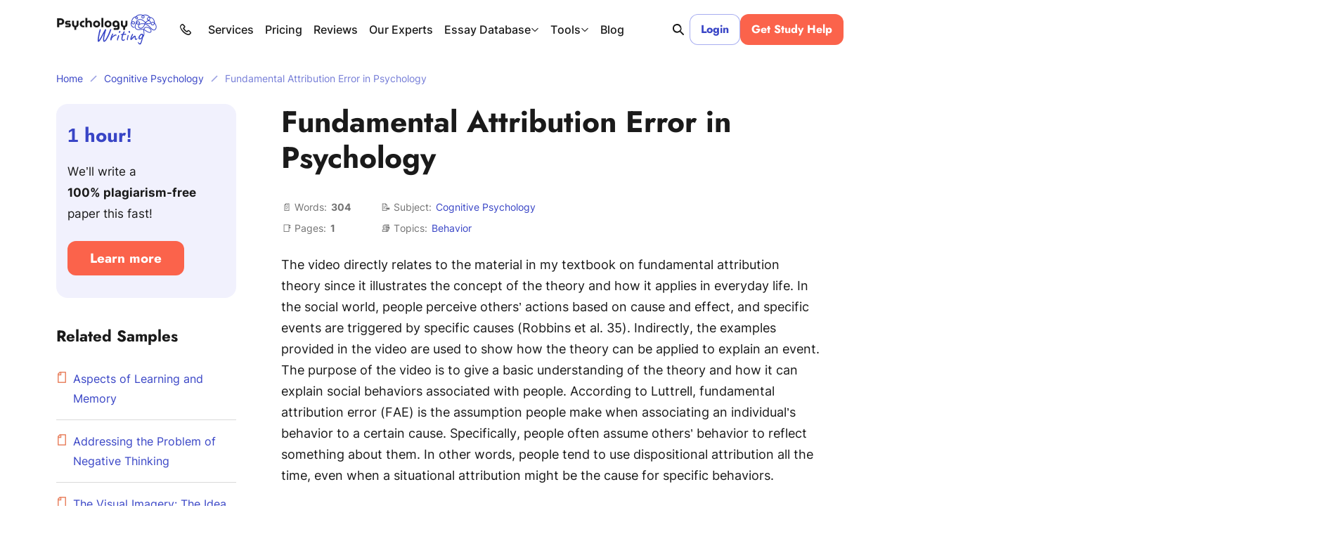

--- FILE ---
content_type: text/html; charset=utf-8
request_url: https://psychologywriting.com/fundamental-attribution-error-in-psychology/
body_size: 60265
content:

<!DOCTYPE html>
<html class="no-js no-touch" lang="en-US">
<head prefix="og: http://ogp.me/ns# fb: http://ogp.me/ns#">
<meta charset="UTF-8">
<meta name="viewport" content="width=device-width, initial-scale=1">
<meta http-equiv="X-UA-Compatible" content="IE=edge">
<link rel="preload" href="/wp-content/themes/psychologywriting/assets/css/default.css?ver=74878942" as="style">
<script>
dataLayer = [];
</script>
<!-- Google Tag Manager -->
<script>(function (w, d, s, l, i) {
w[l] = w[l] || [];
w[l].push({
'gtm.start': new Date().getTime(), event: 'gtm.js'
});
var f = d.getElementsByTagName(s)[0],
j = d.createElement(s),
dl = l != 'dataLayer' ? '&l=' + l : '';
j.async = true;
j.src =
'https://www.googletagmanager.com/gtm.js?id=' + i + dl;
f.parentNode.insertBefore(j, f);
})(window, document, 'script', 'dataLayer', 'GTM-TW5T546');
</script>
<!-- End Google Tag Manager -->
<link rel="icon" href="/favicons/favicon-30x30.svg" type="image/svg+xml">
<link rel="icon" href="/favicons/favicon-48x48.png" sizes="48x48" type="image/png">
<link rel="apple-touch-icon" href="/favicons/apple-touch-icon.png">
<link rel="manifest" href="/favicons/manifest.webmanifest">
<meta name="theme-color" content="#dbdbff">
<script>
try {
if (sessionStorage && sessionStorage.fontInterLoaded) {
document.documentElement.className += ' font-inter-loaded';
}
if (sessionStorage && sessionStorage.fontJostLoaded) {
document.documentElement.className += ' font-jost-loaded';
}
} catch (error) {
console.error('You have disabled access to the storage. The site may not function properly. Please enable access to the storage and reload the page. Thank you!');
}
</script>
<style>
@font-face {
font-family: "JostCritical";
font-weight: 100 900;
font-style: normal;
src: url([data-uri]);
}
@font-face {
font-family: "InterCritical";
font-weight: 100 900;
font-style: normal;
src: url([data-uri]);
}
</style>
<title>Fundamental Attribution Error in Psychology | Psychology Paper Example</title>
<meta name='robots' content='max-image-preview:large' >
<!-- All In One SEO Pack Pro 3.7.1[46925,47001] -->
<!-- Debug String: 2JMJ7L5RSW0YVB/VLWAYKK/YBWK -->
<meta name="description"  content="Psychology essay sample: Fundamental attribution error is the assumption people make when associating an individual&#039;s behavior to a certain cause." >
<link rel="canonical" href="https://psychologywriting.com/fundamental-attribution-error-in-psychology/" >
<!-- All In One SEO Pack Pro -->
<meta property="og:type" content="website">
<meta property="og:title" content="Fundamental Attribution Error in Psychology | Psychology Paper Example">
<meta property="og:description" content="Psychology essay sample: Fundamental attribution error is the assumption people make when associating an individual’s behavior to a certain cause.">
<meta property="og:url" content="https://psychologywriting.com/fundamental-attribution-error-in-psychology/">
<meta property="og:site_name" content="PsychologyWriting">
<meta property="og:image" content="https://psychologywriting.com/wp-content/themes/psychologywriting/images/og-image-psychologywriting.jpg">
<meta property="og:image:type" content="image/jpeg">
<meta property="og:image:width" content="768">
<meta property="og:image:height" content="402">
<meta property="og:image:alt" content="Fundamental Attribution Error in Psychology | Psychology Paper Example">
<meta name="twitter:card" content="summary">
<meta name="twitter:title" content="Fundamental Attribution Error in Psychology | Psychology Paper Example">
<meta name="twitter:description" content="Psychology essay sample: Fundamental attribution error is the assumption people make when associating an individual’s behavior to a certain cause.">
<meta name="twitter:url" content="https://psychologywriting.com/fundamental-attribution-error-in-psychology/">
<meta name="twitter:image" content="https://psychologywriting.com/wp-content/themes/psychologywriting/images/og-image-psychologywriting.jpg">
<style id="single-post-critical-styles">*,*:before,*:after{box-sizing:border-box}body{margin:0;font-family:var(--bs-body-font-family);font-size:var(--bs-body-font-size);font-weight:var(--bs-body-font-weight);line-height:var(--bs-body-line-height);color:var(--bs-body-color);text-align:var(--bs-body-text-align);background-color:var(--bs-body-bg);-webkit-text-size-adjust:100%}hr{margin:1rem 0;color:inherit;background-color:currentColor;border:0;opacity:.25}hr:not([size]){height:1px}h4,h3,h2,h1{margin-top:0;margin-bottom:.5rem;font-weight:500;line-height:1.2}h1{font-size:var(--font-size-h1)}h2{font-size:var(--font-size-h2)}h3{font-size:var(--font-size-h3)}h4{font-size:var(--font-size-h4)}p{margin-top:0;margin-bottom:1.5rem}ol,ul{padding-left:2rem}ol,ul{margin-top:0;margin-bottom:1rem}ol ol,ul ul{margin-bottom:0}blockquote{margin:0 0 1rem}b{font-weight:bolder}a{color:var(--c-link, var(--blue-500));text-decoration:underline}figure{margin:0 0 1rem}img,svg{vertical-align:middle}table{caption-side:bottom;border-collapse:collapse}th{text-align:inherit;text-align:-webkit-match-parent}thead,tbody,tr,td,th{border-color:inherit;border-style:solid;border-width:0}label{display:inline-block}button{border-radius:0}input,button{margin:0;font-family:inherit;font-size:inherit;line-height:inherit}button{text-transform:none}button,[type=button],[type=submit]{-webkit-appearance:button}::-moz-focus-inner{padding:0;border-style:none}::-webkit-datetime-edit-fields-wrapper,::-webkit-datetime-edit-text,::-webkit-datetime-edit-minute,::-webkit-datetime-edit-hour-field,::-webkit-datetime-edit-day-field,::-webkit-datetime-edit-month-field,::-webkit-datetime-edit-year-field{padding:0}::-webkit-inner-spin-button{height:auto}[type=search]{outline-offset:-2px;-webkit-appearance:textfield}::-webkit-search-decoration{-webkit-appearance:none}::-webkit-color-swatch-wrapper{padding:0}::file-selector-button{font:inherit}::-webkit-file-upload-button{font:inherit;-webkit-appearance:button}.container{width:100%;padding-right:var(--bs-gutter-x, 1rem);padding-left:var(--bs-gutter-x, 1rem);margin-right:auto;margin-left:auto}@media (min-width:576px){.container{max-width:540px}}@media (min-width:768px){.container{max-width:720px}}@media (min-width:992px){.container{max-width:924px}}@media (min-width:1200px){.container{max-width:1152px}}.row{--bs-gutter-x: 2rem;--bs-gutter-y: 0;display:flex;flex-wrap:wrap}.row>*{flex-shrink:0;width:100%;max-width:100%;padding-right:calc(var(--bs-gutter-x)*.5);padding-left:calc(var(--bs-gutter-x)*.5);margin-top:var(--bs-gutter-y)}.col-12{flex:0 0 auto;width:100%}@media (min-width:768px){.col-md-4{flex:0 0 auto;width:33.33333333%}.col-md-8{flex:0 0 auto;width:66.66666667%}}@media (min-width:992px){.col-lg-3{flex:0 0 auto;width:25%}.col-lg-9{flex:0 0 auto;width:75%}}.overflow-hidden{overflow:hidden!important}.d-inline-block{display:inline-block!important}.d-block{display:block!important}.d-grid{display:grid!important}.d-flex{display:flex!important}.d-inline-flex{display:inline-flex!important}.d-none{display:none!important}.position-relative{position:relative!important}.border-0{border:0!important}.flex-shrink-0{flex-shrink:0!important}.gap-4px{gap:4px!important}.gap-8px{gap:8px!important}.gap-12px{gap:12px!important}.justify-content-between{justify-content:space-between!important}.align-items-end{align-items:flex-end!important}.align-items-center{align-items:center!important}.m-0{margin:0!important}.me-auto{margin-right:auto!important}.me-8px{margin-right:8px!important}.mb-0{margin-bottom:0!important}.mb-1_5{margin-bottom:1.5rem!important}.mb-1px{margin-bottom:1px!important}.mb-24px{margin-bottom:24px!important}.p-4px{padding:4px!important}.p-8px{padding:8px!important}.px-8px{padding-right:8px!important;padding-left:8px!important}.px-16px{padding-right:16px!important;padding-left:16px!important}.py-8px{padding-top:8px!important;padding-bottom:8px!important}.py-12px{padding-top:12px!important;padding-bottom:12px!important}.pb-7{padding-bottom:7rem!important}.fw-bold{font-weight:700!important}.fw-medium{font-weight:500!important}.text-center{text-align:center!important}.text-nowrap{white-space:nowrap!important}@media (min-width:390px){.px-xm-16px{padding-right:16px!important;padding-left:16px!important}}@media (min-width:576px){.d-sm-flex{display:flex!important}.d-sm-none{display:none!important}.align-items-sm-center{align-items:center!important}.pb-sm-6{padding-bottom:6rem!important}}@media (min-width:768px){.d-md-block{display:block!important}.d-md-flex{display:flex!important}.d-md-none{display:none!important}.flex-md-row-reverse{flex-direction:row-reverse!important}.justify-content-md-start{justify-content:flex-start!important}}@media (min-width:1200px){.d-xl-block{display:block!important}.d-xl-none{display:none!important}.me-xl-1_5{margin-right:1.5rem!important}.me-xl-16px{margin-right:16px!important}.ms-xl-auto{margin-left:auto!important}.px-xl-8px{padding-right:8px!important;padding-left:8px!important}}.visually-hidden{position:absolute!important;width:1px!important;height:1px!important;padding:0!important;margin:-1px!important;overflow:hidden!important;clip:rect(0,0,0,0)!important;white-space:nowrap!important;border:0!important}.collapse:not(.show){display:none}input[type=search]::-webkit-search-cancel-button{display:none}:root{--animation-timing-function: cubic-bezier(.25, 1, .5, 1)}:root{--body-line-height: 28px;--paragraph-text-unit: 17px;--heading-scale-ratio: 1.16;--heading-line-height: 1.2;--font-family-default: "Inter Variable", sans-serif;--font-family-secondary: "Jost Variable", sans-serif;--font-weight-bold: 700;--font-weight-medium: 500;--font-weight-regular: 400}@media (min-width:576px){:root{--heading-scale-ratio: 1.19}}@media (min-width:992px){:root{--body-line-height: 30px;--heading-scale-ratio: 1.24;--paragraph-text-unit: 18px}}html{--font-size-paragraph: var(--paragraph-text-unit);--font-size-h0: calc(calc(calc(calc(calc(var(--paragraph-text-unit) * var(--heading-scale-ratio)) * var(--heading-scale-ratio)) * var(--heading-scale-ratio)) * var(--heading-scale-ratio)) * var(--heading-scale-ratio));--font-size-h1: calc(calc(calc(calc(var(--paragraph-text-unit) * var(--heading-scale-ratio)) * var(--heading-scale-ratio)) * var(--heading-scale-ratio)) * var(--heading-scale-ratio));--font-size-h2: calc(calc(calc(var(--paragraph-text-unit) * var(--heading-scale-ratio)) * var(--heading-scale-ratio)) * var(--heading-scale-ratio));--font-size-h3: calc(calc(var(--paragraph-text-unit) * var(--heading-scale-ratio)) * var(--heading-scale-ratio));--font-size-h4: calc(var(--paragraph-text-unit) * var(--heading-scale-ratio));--font-size-h5: var(--paragraph-text-unit)}:root{--z-index-select2-dropdown: 98}html{font-size:8px}@media (min-width:576px){html{font-size:10px}}@media (min-width:768px){html{font-size:12px}}@media (min-width:992px){html{font-size:14px}}@media (min-width:1200px){html{font-size:16px}}@media (max-width:575.98px){:root{--bs-gutter-x: 20px}.row{--bs-gutter-x: 40px}}@media (min-width:576px){:root{--bs-gutter-x: 1rem}.row{--bs-gutter-x: 2rem}}.row{margin-top:calc(var(--bs-gutter-y)*-1);margin-right:calc(var(--bs-gutter-x)*-.5);margin-left:calc(var(--bs-gutter-x)*-.5)}@media (min-width:576px){.site{display:flex;flex-direction:column;min-height:100vh}}.site__footer{position:relative}@media (min-width:576px){.site__footer{margin-top:auto}}.lazy-bg.loaded{animation:fade-in .2s var(--animation-timing-function)}body{font-size:var(--font-size-paragraph-2, 16px);line-height:var(--line-height-paragraph-2, 28px);min-width:360px;overflow-x:hidden;color:var(--black-700);font-weight:var(--font-weight-regular);font-family:sans-serif;line-height:var(--body-line-height);background-color:var(--white-default)}html.font-jost-critical-loaded{--font-family-secondary: JostCritical, sans-serif}html.font-jost-loaded{--font-family-secondary: "Jost Variable", sans-serif}html.font-inter-critical-loaded body{font-family:InterCritical,sans-serif}html.font-inter-loaded body{font-family:Inter Variable,sans-serif}.font-family-secondary{font-family:Jost Variable,sans-serif}@font-face{font-weight:100 900;font-family:Inter Variable;font-named-instance:"Regular";font-style:normal;src:url(/wp-content/themes/psychologywriting/assets/fonts/inter-latin-wght-normal-640b10a7966d94927c2e.woff2) format("woff2-variations");font-display:swap;unicode-range:U+20-7F,U+A0-FF,U+131,U+152,U+153,U+2BB,U+2BC,U+2C6,U+2DA,U+2DC,U+2000-2057,U+205C-206F,U+2074,U+20AC,U+2122,U+2191,U+2193,U+2212,U+2215,U+FEFF,U+FFFD}@font-face{font-weight:100 900;font-family:Jost Variable;font-named-instance:"Regular";font-style:normal;src:url(/wp-content/themes/psychologywriting/assets/fonts/jost-latin-wght-normal-6550327e3c84f0dca01a.woff2) format("woff2-variations");font-display:swap;unicode-range:U+20-7F,U+A0-FF,U+131,U+152,U+153,U+2BB,U+2BC,U+2C6,U+2DA,U+2DC,U+2000-2057,U+205C-206F,U+2074,U+20AC,U+2122,U+2191,U+2193,U+2212,U+2215,U+FEFF,U+FFFD}a{text-decoration:none;text-underline-offset:.2em;text-decoration-thickness:1px!important;-webkit-text-decoration-skip-ink:none;text-decoration-skip-ink:none}p,.p1{font-size:var(--font-size-paragraph);line-height:var(--body-line-height);margin-bottom:1.5rem}.p1:last-child{margin-bottom:0}.p2{font-size:var(--font-size-paragraph-2, 16px);line-height:var(--line-height-paragraph-2, 28px)}.p3{font-size:var(--font-size-paragraph-3, 14px);line-height:var(--line-height-paragraph-3, 24px)}h1,h2,h3,.h3,h4,.h4{-webkit-font-smoothing:antialiased;-moz-osx-font-smoothing:grayscale;margin-bottom:var(--heading-margin-bottom, 1rem);font-weight:var(--font-weight-bold);font-family:var(--font-family-secondary)}h1{--heading-margin-bottom: 2rem;font-size:var(--font-size-h1);line-height:1.2}h2{--heading-margin-bottom: 1.5rem;font-size:var(--font-size-h2);line-height:var(--heading-line-height)}h3,.h3{--heading-margin-bottom: 1.25rem;font-size:var(--font-size-h3);line-height:var(--heading-line-height)}h4,.h4{font-size:var(--font-size-h4);line-height:1.3}img{display:block;max-width:100%;margin:auto}img:-moz-loading{visibility:hidden}.wp-block-table--emoji{--minw-table-first-cell: auto}.wp-block-table--emoji .emoji{min-width:16px;margin:6px 0 0!important}@media (min-width:768px)and (max-width:991.98px){.wp-block-table--auto-col{--minw-table-first-cell: auto;word-wrap:normal;word-break:normal}}@media (max-width:480px){.wp-block-table--auto-col{--minw-table-first-cell: auto;word-wrap:normal;word-break:normal}}.webkit-scrollbars--table{padding:.5rem 2rem;border:1px solid var(--gray-400);border-radius:8px}.webkit-scrollbars--table .table{width:100%}.webkit-scrollbars--table .table tr{vertical-align:top}.webkit-scrollbars--table .table th,.webkit-scrollbars--table .table td{min-width:calc(var(--minw-table-cell, 160px) + 2rem);padding-top:1.5rem;padding-right:2rem;padding-bottom:1.5rem}.webkit-scrollbars--table .table th:first-child,.webkit-scrollbars--table .table td:first-child{min-width:calc(var(--minw-table-first-cell, 160px) + 2rem)}.webkit-scrollbars--table .table th:last-child,.webkit-scrollbars--table .table td:last-child{min-width:var(--minw-table-last-cell, 160px);padding-right:0}.webkit-scrollbars--table .table thead tr{border-bottom:1px solid var(--black-700)}.webkit-scrollbars--table .table tbody tr{border-bottom:1px solid var(--gray-400)}.webkit-scrollbars--table .table tbody tr:last-child{border-bottom:0}.webkit-scrollbars--table .table-responsive{overflow-x:auto}.article__content>.webkit-scrollbars--table{margin:2rem 0}@media (max-width:480px){.article.type-blog{--minw-table-first-cell: 120px}}.wp-block-quote{font-size:var(--font-size-paragraph-2, 16px);line-height:var(--line-height-paragraph-2, 28px);margin-top:3rem;margin-bottom:2.5rem;padding:1.5rem 2rem 2rem;font-style:italic;text-align:center;border:1px solid var(--orange-400);border-radius:8px}.wp-block-quote:before{display:block;width:48px;height:40px;margin:0 auto 1rem;background-image:url("data:image/svg+xml;charset=utf-8,%3Csvg viewBox=%270 0 48 40%27 fill=%27hsl%2815, 80%25, 55%25%29%27 xmlns=%27http://www.w3.org/2000/svg%27%3E%3Cpath fill-rule=%27evenodd%27 clip-rule=%27evenodd%27 d=%27M22.015 36.783c-2.18-2.95-3.515-6.919-3.515-11.283 0-3.505.86-6.754 2.329-9.427a12.168 12.168 0 0 0-3.855-1.633c.37-1.928 1.149-3.856 2.335-5.783 1.187-1.928 2.447-3.522 3.782-4.782L19.087.315a62.58 62.58 0 0 0-6.896 5.005 40.976 40.976 0 0 0-5.784 6.117 29.578 29.578 0 0 0-3.893 7.229c-.964 2.52-1.446 5.263-1.446 8.229 0 1.78.334 3.448 1.001 5.005a14.052 14.052 0 0 0 2.67 4.114 14.536 14.536 0 0 0 4.004 2.67c1.557.666 3.226 1 5.005 1 1.78 0 3.448-.334 5.005-1 1.236-.506 2.323-1.14 3.262-1.9Z%27 fill=%27%23EFA78F%27/%3E%3Cpath d=%27M45.624 31.896a11.49 11.49 0 0 0 1.112-5.004c0-2.966-.927-5.598-2.78-7.896-1.854-2.373-4.19-3.893-7.008-4.56.371-1.928 1.15-3.855 2.336-5.783 1.187-1.927 2.447-3.521 3.782-4.782L39.062.313a62.58 62.58 0 0 0-6.896 5.004 40.977 40.977 0 0 0-5.784 6.117 29.58 29.58 0 0 0-3.893 7.228c-.964 2.52-1.446 5.264-1.446 8.23 0 1.779.334 3.447 1.001 5.004a14.053 14.053 0 0 0 2.67 4.115 14.536 14.536 0 0 0 4.004 2.669c1.557.667 3.225 1 5.005 1 1.78 0 3.448-.333 5.005-1 1.631-.667 3.003-1.557 4.115-2.67a13.013 13.013 0 0 0 2.781-4.114Z%27 fill=%27%23747DD7%27/%3E%3C/svg%3E");background-repeat:no-repeat;background-position:center;background-size:contain;content:""}.wp-block-quote p{margin-bottom:1rem}@media (min-width:576px){.wp-block-quote p{margin-bottom:16px}}.wp-block-quote cite{font-weight:var(--font-weight-bold);font-style:normal}.article__content .list-with-emoji ul{padding-left:20px}.article__content .list-with-emoji ul>li{margin-left:0;padding-left:34px}.article__content .list-with-emoji ul>li:before{width:auto;height:auto;margin-top:0;background-image:none;transform:translate(0);content:var(--content-ul)}.btn{display:inline-flex;align-items:center;height:var(--h-btn, 2.913em);padding-right:var(--pr-btn, 2em);padding-left:var(--pl-btn, 2em);color:var(--c-btn, var(--white-default));font-weight:var(--font-weight-bold);font-size:var(--fz-btn, 16px);font-family:var(--font-family-secondary);line-height:var(--lh-btn, 2.913);background-color:var(--bgc-btn, var(--blue-500));border:0;border-radius:12px;outline:none;box-shadow:inset 0 0 0 var(--outline-size, 2px) var(--outline-color, transparent)}.btn--small{--pr-btn: 28px;--pl-btn: 28px;--h-btn: 44px;--fz-btn: 16px;--lh-btn: 44px}.btn--medium{--h-btn: 46px;--fz-btn: 16px;--lh-btn: 46px;--pl-btn: 32px;--pr-btn: 32px}.btn--orange-800{--c-btn: var(--white-default);--c-btn-hover: var(--white-default);--bgc-btn: var(--orange-800);--bgc-btn-hover: var(--orange-800H);--bgc-btn-active: var(--orange-800A);--outline-color--focus: var(--orange-800A)}.btn--login{--outline-size: 1px;--c-btn: var(--blue-500);--c-btn-hover: var(--white-default);--bgc-btn: var(--white-default);--bgc-btn-hover: var(--blue-500);--bgc-btn-active: var(--blue-500A);--outline-color: var(--blue-300);--outline-color--focus: var(--blue-500A)}.btn--study-help{--c-btn: var(--white-default);--c-btn-hover: var(--white-default);--bgc-btn: var(--orange-800);--bgc-btn-hover: var(--red-700);--bgc-btn-active: var(--red-700A);--outline-color--focus: var(--red-700A)}@media (max-width:389.98px){.btn--login,.btn--study-help{--fz-btn: 15px}}.fwc{width:3ch}.site__footer{display:flex;flex-direction:column}.breadcrumbs{font-size:var(--font-size-paragraph-3, 14px);line-height:var(--line-height-paragraph-3, 24px);padding:1rem 0 1.5rem;overflow:hidden;color:var(--blue-400);white-space:nowrap;text-overflow:ellipsis}.breadcrumbs a{color:var(--blue-500)}.breadcrumbs-separator{display:inline-block;width:10px;height:10px;margin-right:6px;margin-left:6px;background-image:url("data:image/svg+xml;charset=utf-8,%3Csvg xmlns=%27http://www.w3.org/2000/svg%27 viewBox=%270 0 10 10%27 xml:space=%27preserve%27 stroke=%27hsl%28235, 55%25, 50%25%29%27%3E%3Cpath fill=%27none%27 stroke-width=%271.5%27 d=%27m1 9 8-8%27/%3E%3C/svg%3E");background-repeat:no-repeat;background-position:center;opacity:.5}@media (min-width:576px){.breadcrumbs-separator{margin-right:10px;margin-left:10px}}.cookie-popup{position:fixed;bottom:0;left:0;z-index:42;width:100%;background-color:var(--blue-100-alpha-93)}.cookie-popup__inner{max-width:var(--mxw-cookie-popup, 588px);margin:0 auto;padding:1rem 2.25rem}@media (min-width:576px){.cookie-popup__inner{display:flex;align-items:center;padding:1rem}}@media (min-width:992px){.cookie-popup__inner{--mxw-cookie-popup: 736px}}.cookie-popup__icon,.cookie-popup__button{flex-shrink:0}.cookie-popup__button{text-align:center}.cookie-popup__button .btn{min-width:92px}.cookie-popup__text{font-size:var(--font-size-paragraph-3, 14px);line-height:var(--line-height-paragraph-3, 24px);margin-top:1rem;margin-bottom:1rem;text-align:center}@media (min-width:576px){.cookie-popup__text{margin:0 1rem}}.cookie-popup__link{color:var(--blue-500)}.form-control-clear{color:var(--gray-700-alpha-040)}.header-search-form{position:relative;z-index:1;width:100%}.header-search-form__content{display:flex;width:100%;overflow:hidden;border-radius:8px;box-shadow:inset 0 0 0 1px var(--form-control-outline-color, var(--blue-300))}.header-search-form__group{position:relative;display:flex;gap:8px;align-items:center;width:100%;padding:8px 12px}.header-search-form__group:before{position:absolute;top:0;left:0;z-index:-1;width:100%;height:100%;background-color:var(--white-default);content:""}.header-search-form__input{width:100%;padding:0;color:var(--black-700);font-size:17px;line-height:30px;border:none;outline:none}.icon-bg{background-repeat:no-repeat;background-position:center;background-size:contain}.icon-bg-size-80px{width:80px;height:80px}.icon-bg-size-96px{width:96px;height:96px}.header{position:relative;z-index:40;padding:1.25rem 0}@media (max-width:767.98px){.logo:not(.logo--blog) .logo__img{width:42px!important;height:43px!important}}.logo__img{width:144px!important;height:44px!important}.header-search{position:relative;align-items:center}.header-search__form-wrapper{position:absolute;right:32px;width:var(--header-search-width, 100px);visibility:hidden;opacity:0}@media (min-width:768px){.header-search__form-wrapper{width:calc(398px - var(--loged-in-delta, 0px))}}@media (min-width:992px){.header-search__form-wrapper{width:calc(450px - 2rem - var(--loged-in-delta, 0px))}}@media (min-width:1200px){.header-search__form-wrapper{width:calc(715px - 2rem - var(--loged-in-delta, 0px))}}.header-search__form-wrapper.collapse{display:block}.header-search__form{display:flex;gap:1rem;align-items:center;width:100%;padding:6px 12px;background:var(--white-default);border:1px solid var(--blue-300);border-radius:8px}.header-search__input-wrap{position:relative;display:flex;gap:1rem;width:100%;align-items:center}.header-search__input{display:block;width:100%;padding:0;color:var(--black-700);font-size:17px;line-height:30px;background-color:#0000;border:0;outline:none;appearance:none}.header-search__input:-webkit-autofill{-webkit-background-clip:text}.header-search__input-clear{display:flex;align-items:center;padding:4px;color:var(--gray-700-alpha-040)}.header-search__submit{display:flex;margin-top:1px;padding:5px;color:var(--black-700);background-color:#0000;border:0}.header-search__toggle{position:relative;padding:0;color:var(--black-700);background-color:#0000;border:0}.header-search__toggle span{display:flex}.header-search__toggle-open,.header-search__toggle-close{padding:8px}.header-search__toggle-close{position:absolute;top:0;left:0;display:flex;align-items:center;justify-content:center;width:100%;height:100%;color:var(--gray-700);opacity:0}.burger{position:relative;flex:0 0 auto;width:20px;height:20px;padding:6px 0;background-color:#0000;background-image:url("data:image/svg+xml;charset=utf-8,%3Csvg xmlns=%27http://www.w3.org/2000/svg%27 fill=%27hsl%280, 0%25, 10%25%29%27 stroke=%27%231A1A1A%27 viewBox=%270 0 20 20%27%3E %3Cpath fill-rule=%27evenodd%27 stroke-width=%27.5%27 d=%27M3.63 2c-.12.02-.57.05-1 .08-1.23.09-1.64.27-1.63.75 0 .31.29.63.64.72.4.11 2.06.23 3.25.23.61 0 1.96-.04 3-.08l1.88-.08.9.13c1.28.17 2.16.2 5.26.2h2.75l.13-.1c.21-.18.24-.35.1-.54-.29-.36-1.23-.75-2.23-.93-.87-.15-4.14-.31-6.55-.33a749.07 749.07 0 0 1-6.5-.04ZM16.5 9.05c1.67.1 2.1.18 2.37.45.29.3.04.88-.45 1.07-.63.24-3.34.3-6.58.16a9.56 9.56 0 0 0-2.1 0c-1.19.2-1.68.22-5.03.25-3.6.03-3.5.04-3.67-.26-.13-.26.04-.48.61-.77.93-.48 1.59-.59 4.58-.76 1.21-.07 2.45-.1 4.04-.11 1.25 0 3-.03 3.9-.04.88-.02 1.93-.01 2.33.01ZM3.77 16.06c-1.76.07-2.35.17-2.62.43-.2.2-.19.65.03.85.3.26.56.32 1.8.42 1.27.1 2.7.1 5.43-.03.79-.04 1.46-.06 1.49-.05.15.05 1.52.22 2.13.26 1.06.08 6.52.08 6.69 0a.66.66 0 0 0 .24-.22c.28-.45-.95-1.1-2.48-1.3-1.17-.16-3.6-.28-5.9-.3a195.74 195.74 0 0 1-5.78-.1l-1.03.04Z%27 clip-rule=%27evenodd%27/%3E %3C/svg%3E");background-repeat:no-repeat;background-position:center;border:0}.header-phone__button{display:grid;place-items:center;padding:0;color:var(--black-700);background-color:#0000;border:none}.header-phone .dropdown-nav{z-index:1}@media (max-width:1199.98px){.header-phone .dropdown-nav{top:50%!important;bottom:auto!important;left:0!important;transform:translate(-105%,-50%)!important}}.header-phone__item{font-weight:var(--font-weight-medium)}@media (min-width:576px)and (max-width:767.98px){.header-navbar{--header-navbar-width: 55vw}}@media (min-width:768px)and (max-width:991.98px){.header-navbar{--header-navbar-width: 50vw}}@media (min-width:992px)and (max-width:1199.98px){.header-navbar{--header-navbar-width: 40vw}}@media (min-width:1200px){.header-navbar{margin-right:auto}}@media (max-width:1199.98px){.header-navbar{position:fixed;top:calc(45px + 2.5rem + var(--wp-admin--admin-bar--height, 0px));right:0;bottom:0;width:100%;padding-left:40px;background-color:#0000;transform:translate(100%);visibility:hidden}.header-navbar__inner{display:flex;flex-direction:column;width:var(--header-navbar-width, 340px);max-width:100%;height:100%;margin-left:auto;padding:16px 20px 0;background-color:var(--white-default);transform:translate(10%);opacity:0}}@media (max-width:767.98px){.header-navbar{top:calc(43px + 2.5rem + var(--wp-admin--admin-bar--height, 0px))}}.dropdown-nav{box-shadow:1px 1px 11px 0 var(--blue-400-alpha-030);position:absolute;inset:0 auto auto 0;min-width:160px;background-color:var(--white-default);border-radius:8px;transform:translate3d(0,40px,0)!important;visibility:hidden;opacity:0}.dropdown-nav__list{list-style:none;margin:0;padding:4px}.dropdown-nav__item{--c-link: var(--black-700);--c-link-hover: var(--blue-600);display:inline-flex;padding:8px 12px;font-size:14px;line-height:1.65;border-radius:4px}.main-menu{line-height:1.65;overflow-anchor:auto}.main-menu__list{padding-left:0;list-style:none;display:grid;gap:24px;margin:0}.main-menu__link{font-size:var(--font-size-paragraph-2, 16px);line-height:var(--line-height-paragraph-2, 28px);position:relative;display:inline-flex;gap:4px;align-items:center;padding:0;font-weight:var(--font-weight-medium);background:none;border:none}.main-menu__link:before{position:absolute;bottom:0;left:0;width:100%;height:1px;background-color:var(--main-nav-color, var(--black-700));transform:translateY(-4px);opacity:0;content:""}.main-menu a,.main-menu button{outline:none}.main-menu a,.main-menu button{color:var(--main-nav-color, var(--black-700))}@media (max-width:1199.98px){.main-menu{height:100%;margin-bottom:16px;overflow-y:auto;color:var(--black-700);overflow-anchor:auto}.main-menu__list{gap:0}.main-menu__item:not(:last-child){margin-bottom:12px;padding-bottom:12px;border-bottom:1px solid var(--blue-200)}}@media (min-width:1200px){.main-menu__list{grid-auto-flow:column;gap:16px}}@media (max-width:1199.98px){.main-menu-services{font-size:var(--font-size-paragraph-3, 14px);line-height:var(--line-height-paragraph-3, 24px);padding-top:16px;font-weight:var(--font-weight-medium);display:none;position:relative!important;transform:none!important}.main-menu-services__list{list-style:none;display:grid;gap:16px;padding-left:16px}}@media (min-width:1200px){.main-menu-services{line-height:1.65}.main-menu-services__list{padding-left:0;list-style:none;display:grid;gap:24px;margin:0}.main-menu-services__link{font-size:var(--font-size-paragraph-2, 16px);line-height:var(--line-height-paragraph-2, 28px);position:relative;display:inline-flex;gap:4px;align-items:center;padding:0;font-weight:var(--font-weight-medium);background:none;border:none}.main-menu-services__link:before{position:absolute;bottom:0;left:0;width:100%;height:1px;background-color:var(--main-nav-color, var(--black-700));transform:translateY(-4px);opacity:0;content:""}.main-menu-services a{outline:none}.main-menu-services a{color:var(--main-nav-color, var(--black-700))}.main-menu-services__list{grid-auto-flow:column;gap:16px}}.mega-menu__list{padding-left:0;list-style:none;display:grid;gap:0 16px}@media (max-width:1199.98px){.mega-menu{display:none;position:relative!important;transform:none!important;font-size:var(--font-size-paragraph-3, 14px);line-height:var(--line-height-paragraph-3, 24px);padding-top:16px;font-weight:var(--font-weight-medium)}.mega-menu__list{list-style:none;display:grid;gap:16px;padding-left:16px}}@media (min-width:1200px){.mega-menu{font-size:var(--font-size-paragraph-3, 14px);line-height:var(--line-height-paragraph-3, 24px);position:absolute;inset:0 auto auto 0;display:flex;justify-content:center;width:100%;background-color:var(--white-default);box-shadow:1px 5px 9px -3px var(--blue-400-alpha-030);transform:translate3d(0,84px,0)!important;visibility:hidden;opacity:0}.mega-menu__list{grid-template-columns:repeat(4,1fr);width:100%;max-width:1152px;margin:0;padding:16px var(--bs-gutter-x, 1rem)}.mega-menu__link{--c-link: var(--black-700);--c-link-hover: var(--blue-600);display:inline-flex;padding:8px 12px;font-size:14px;line-height:1.65;border-radius:4px}}.submenu{--main-nav-color: var(--black-700)}@media (max-width:1199.98px){.submenu{font-size:var(--font-size-paragraph-3, 14px);line-height:var(--line-height-paragraph-3, 24px);padding-top:16px;font-weight:var(--font-weight-medium);display:none;position:relative!important;transform:none!important}.submenu__list{list-style:none;display:grid;gap:16px;padding-left:16px}}@media (min-width:1200px){.submenu{box-shadow:1px 1px 11px 0 var(--blue-400-alpha-030);position:absolute;inset:0 auto auto 0;min-width:160px;background-color:var(--white-default);border-radius:8px;transform:translate3d(0,40px,0)!important;visibility:hidden;opacity:0}.submenu__list{list-style:none;margin:0;padding:4px}.submenu__link{--c-link: var(--black-700);--c-link-hover: var(--blue-600);display:inline-flex;padding:8px 12px;font-size:14px;line-height:1.65;border-radius:4px;display:block}.submenu__link--more{--main-nav-color: var(--blue-500);background-color:#0000!important}}.view-more__btn:not(.collapsed) .view-more__icon,.view-more__btn:not(.collapsed) .all-topics__icon{transform:rotate(-180deg)}.bnr--content,.bnr--xl-page,.bnr--tool-above,.bnr--search{display:grid;gap:16px;align-content:flex-start;justify-items:center;padding:16px 8px 20px;text-align:center}.bnr--content .h3,.bnr--xl-page .h3,.bnr--tool-above .h3,.bnr--search .h3{font-size:24px;line-height:32px}@media (min-width:576px){.bnr--content,.bnr--xl-page,.bnr--tool-above,.bnr--search{justify-items:flex-start;padding:16px 16px 20px;text-align:left;column-gap:8px}}@media (min-width:992px){.bnr--content,.bnr--xl-page,.bnr--tool-above,.bnr--search{grid-template-columns:96px 1fr;padding:12px 24px 16px 16px;row-gap:16px}}@media (min-width:1200px){.bnr--content,.bnr--xl-page,.bnr--tool-above,.bnr--search{grid-template-columns:96px 1fr max-content;align-items:center}}.bnr--content .icon-bg,.bnr--xl-page .icon-bg,.bnr--tool-above .icon-bg,.bnr--search .icon-bg{display:none}@media (min-width:992px){.bnr--content .icon-bg,.bnr--xl-page .icon-bg,.bnr--tool-above .icon-bg,.bnr--search .icon-bg{display:block}}.bnr--content .bnr__btn-wrap,.bnr--xl-page .bnr__btn-wrap,.bnr--tool-above .bnr__btn-wrap,.bnr--search .bnr__btn-wrap{display:grid;align-content:flex-start;align-self:center;justify-items:center;padding-left:0;row-gap:4px}@media (min-width:576px){.bnr--content .bnr__btn-wrap,.bnr--xl-page .bnr__btn-wrap,.bnr--tool-above .bnr__btn-wrap,.bnr--search .bnr__btn-wrap{grid-template-columns:repeat(2,auto);padding:0;column-gap:24px}}@media (min-width:992px){.bnr--content .bnr__btn-wrap,.bnr--xl-page .bnr__btn-wrap,.bnr--tool-above .bnr__btn-wrap,.bnr--search .bnr__btn-wrap{grid-row:2;grid-column:2}}@media (min-width:1200px){.bnr--content .bnr__btn-wrap,.bnr--xl-page .bnr__btn-wrap,.bnr--tool-above .bnr__btn-wrap,.bnr--search .bnr__btn-wrap{grid-row:1;grid-column:3;grid-template-columns:1fr;padding-left:16px}}.bnr--content .bnr__btn-wrap .btn,.bnr--xl-page .bnr__btn-wrap .btn,.bnr--tool-above .bnr__btn-wrap .btn,.bnr--search .bnr__btn-wrap .btn{--pl-btn: 28px;--pr-btn: 28px;height:49px;font-size:19px}.select2-hidden-accessible{border:0!important;clip:rect(0 0 0 0)!important;clip-path:inset(50%)!important;height:1px!important;overflow:hidden!important;padding:0!important;position:absolute!important;width:1px!important;white-space:nowrap!important}.accordion{display:grid;gap:24px}.accordion__item{padding:18px 24px;background-color:var(--white-default);border-radius:12px}.accordion__header{display:flex;gap:8px;align-items:center;justify-content:space-between}.accordion__header:hover{--c-heading: var(--orange-550)}.accordion__title{font-size:var(--font-size-h4);line-height:1.3;margin:0}.accordion__icon{flex:0 0 32px}.accordion__icon rect:first-child{transform:scale(0);transform-origin:50% 50%}.accordion__content{font-size:var(--font-size-paragraph-2, 16px);line-height:var(--line-height-paragraph-2, 28px);padding:19px 0 5px;line-height:var(--body-line-height)}@media (min-width:1200px){.accordion__content{--body-line-height: 1.7}}.accordion__content>*{margin-bottom:12px}.accordion__content>*:last-child{margin-bottom:0}.accordion__content ul li:not(:last-child){margin-bottom:12px}.select2-hidden-accessible{position:absolute!important;width:1px!important;height:1px!important;padding:0!important;margin:-1px!important;overflow:hidden!important;clip:rect(0,0,0,0)!important;white-space:nowrap!important;border:0!important}.webkit-scrollbars ::-webkit-scrollbar{width:6px;height:6px}.webkit-scrollbars ::-webkit-scrollbar-corner{background:#0000}.webkit-scrollbars ::-webkit-scrollbar-button{width:0;height:0}.webkit-scrollbars ::-webkit-scrollbar-track{background-color:var(--c-scrollbar-track, var(--blue-100));border:0;border-radius:3px}.webkit-scrollbars ::-webkit-scrollbar-thumb{background-color:var(--c-scrollbar-thumb, var(--blue-200));border:0;border-radius:3px}.webkit-scrollbars ::-webkit-scrollbar-thumb:active,.webkit-scrollbars ::-webkit-scrollbar-thumb:hover{background-color:var(--c-scrollbar-thumb-hover, var(--blue-300))}.webkit-scrollbars--textarea ::-webkit-scrollbar{width:14px}.webkit-scrollbars--textarea ::-webkit-scrollbar-track{background:#0000;border:solid 4px rgba(0,0,0,0);border-radius:16px;box-shadow:inset 0 0 14px 14px var(--c-scrollbar-thumb, var(--blue-100))}.webkit-scrollbars--textarea ::-webkit-scrollbar-thumb{background:#0000;border:solid 4px rgba(0,0,0,0);border-radius:16px;box-shadow:inset 0 0 14px 14px var(--c-scrollbar-thumb, var(--blue-200))}.webkit-scrollbars--textarea ::-webkit-scrollbar-thumb:hover{background-color:#0000;box-shadow:inset 0 0 14px 14px var(--blue-300)}.article__content ol ul>li:before,.article__content ul ul>li:before{background-image:url("data:image/svg+xml;charset=utf-8,%3Csvg xmlns=%27http://www.w3.org/2000/svg%27 width=%2712%27 height=%2712%27 style=%27enable-background:new 0 0 12 12%27 xml:space=%27preserve%27 fill=%27hsl%280, 0%25, 10%25%29%27%3E%3Ccircle cx=%276%27 cy=%276%27 r=%272%27/%3E%3C/svg%3E")}.article__content ul>li:before{width:12px;height:12px;margin-top:.5em;background-image:url("data:image/svg+xml;charset=utf-8,%3Csvg xmlns=%27http://www.w3.org/2000/svg%27 width=%2712%27 height=%2712%27 xml:space=%27preserve%27 fill=%27hsl%2815, 80%25, 55%25%29%27%3E%3Cpath d=%27M0 5h12v2H0z%27/%3E%3C/svg%3E");background-repeat:no-repeat;background-position:center;background-size:contain;content:""}.searchFormInput::-webkit-search-cancel-button{display:none}.article__content ol ul>li:before,.article__content ul ul>li:before{background-image:url("data:image/svg+xml;charset=utf-8,%3Csvg xmlns=%27http://www.w3.org/2000/svg%27 width=%2712%27 height=%2712%27 style=%27enable-background:new 0 0 12 12%27 xml:space=%27preserve%27 fill=%27hsl%280, 0%25, 10%25%29%27%3E%3Ccircle cx=%276%27 cy=%276%27 r=%272%27/%3E%3C/svg%3E")}.article__content ul>li:before{width:12px;height:12px;margin-top:.5em;background-image:url("data:image/svg+xml;charset=utf-8,%3Csvg xmlns=%27http://www.w3.org/2000/svg%27 width=%2712%27 height=%2712%27 xml:space=%27preserve%27 fill=%27hsl%2815, 80%25, 55%25%29%27%3E%3Cpath d=%27M0 5h12v2H0z%27/%3E%3C/svg%3E");background-repeat:no-repeat;background-position:center;background-size:contain;content:""}.related-posts--companies{--subjects-visible-rows: 6;--subjects-visible-rows--sidebar: 10;--subject-item-height: 46px;--subject-item-color: var(--blue-600);--subject-item-color--hover: var(--blue-600);--subject-item-color--active: var(--orange-500);--subject-item-border-radius: 12px;--subject-item-border-color: var(--blue-300);--subject-item-border-color--hover: var(--blue-600);--subject-item-border-color--active: var(--orange-500);--subject-item-background-color: var(--white-default);--subject-item-background-color--hover: var(--blue-100);--subject-item-background-color--active: var(--white-default);--subject-count-color: var(--green-500);--subject-count-color--active: var(--orange-500);--subject-count-color--hover: var(--green-500);--subject-count-border-color: var(--white-default);--subject-count-border-color--active: var(--orange-100);--subject-count-border-color--hover: var(--white-default);--subject-count-background-color: var(--green-100);--subject-count-background-color--active: var(--orange-100);--subject-count-background-color--hover: var(--green-100);--subjects-list-row-gap: 24px;--subjects-list-row-gap--sidebar: 24px}@media (min-width:576px){.related-posts--companies{--subjects-visible-rows: 4}}@media (min-width:992px){.related-posts--companies{--subjects-visible-rows: 3}}.related-posts--companies .related-posts__link{font-size:var(--font-size-paragraph-2, 16px);line-height:var(--line-height-paragraph-2, 28px);position:relative;display:grid;place-items:center;height:var(--subject-item-height);padding:0 18px;color:var(--subject-item-color);font-weight:var(--font-weight-bold);background-color:var(--subject-item-background-color);border:1px solid var(--subject-item-border-color);border-radius:var(--subject-item-border-radius, 8px)}.related-posts--companies .related-posts__link:not(.active):hover{color:var(--subject-item-color)}.related-posts--companies .active.related-posts__link{color:var(--subject-item-color--active);background-color:var(--subject-item-background-color--active);border-color:var(--subject-item-border-color--active)}.related-posts--companies .active.related-posts__link .subjects__count{color:var(--subject-count-color--active);background-color:var(--subject-count-background-color--active);border-color:var(--subject-count-border-color--active)}.related-posts--companies .subjects--sidebar .related-posts__link{place-items:center start}.related-posts{padding-left:0;list-style:none;margin-bottom:0}.related-posts--default .related-posts__item{margin-bottom:1rem;color:var(--blue-500)}@media (min-width:768px){.related-posts--default .related-posts__item{margin-bottom:0;padding-top:1rem;padding-bottom:1rem;border-top:1px solid var(--gray-400)}.related-posts--default .related-posts__item:first-child{border-top:0}.related-posts--default .related-posts__item:last-child{padding-bottom:0}}.related-posts--default .related-posts__link{font-size:var(--font-size-paragraph-2, 16px);line-height:var(--line-height-paragraph-2, 28px)}@media (min-width:768px){.related-posts--default .related-posts__link{display:flex}.related-posts--default .related-posts__link:before{display:block;flex-shrink:0;width:16px;height:20px;margin-right:.5rem;background-image:url("data:image/svg+xml;charset=utf-8,%3Csvg xmlns=%27http://www.w3.org/2000/svg%27 viewBox=%270 0 12 16%27 xml:space=%27preserve%27 fill=%27hsl%2815, 75%25, 65%25%29%27%3E%3Cpath d=%27M11 0H3.4c-.2 0-.5.1-.7.3L.3 2.7c-.2.2-.3.4-.3.7V15c0 .6.4 1 1 1h10c.6 0 1-.4 1-1V1c0-.6-.4-1-1-1zM1.5 3.6l2.1-2.1h.1v2.3H1.5v-.2zm9 10.9h-9V5.3h3.8V1.5h5.3v13z%27/%3E%3C/svg%3E");background-repeat:no-repeat;background-position:2px 4px;background-size:12px 16px;content:""}}.related-posts--companies{flex-direction:column}@media (max-width:767.98px){.related-posts--companies{display:flex;flex-wrap:wrap;justify-content:center}}.related-posts--companies .related-posts__item{margin-top:1rem}@media (max-width:767.98px){.related-posts--companies .related-posts__item{margin-top:1.5rem;padding-right:.75rem;padding-left:.75rem}}.related-posts--companies .related-posts__item:last-child{margin-bottom:0}@media (min-width:768px){.related-posts--companies .related-posts__link{place-items:center start}}.shareblock__item{display:inline-flex;align-items:center;justify-content:center;width:40px;height:40px;padding:0;background-color:var(--white-default);border:1px solid var(--share-btn-border-c);border-radius:50%;box-shadow:0 0 16px 0 var(--black-default-alpha-004)}.shareblock__item--copy{position:relative}.shareblock__item--copy:before{font-size:var(--font-size-paragraph-3, 14px);line-height:var(--line-height-paragraph-3, 24px);position:absolute;top:-29px;width:max-content;padding:0 8px;color:var(--share-popover-c);font-weight:500;background-color:var(--share-popover-bg-c);border-radius:8px;opacity:0;content:"Link is copied"}.shareblock__item .shareblock-icon{color:var(--share-btn-c)}.shareblock__popover{position:absolute;top:0;left:unset;z-index:1;display:none;padding:6px;background-color:var(--white-default);border-radius:25px;box-shadow:0 6px 16px 0 var(--blue-600-alpha-025),0 0 1px 0 var(--blue-600-alpha-01);transform:translateY(calc(-100% - 6px))}.site-sidebar{margin-top:3rem}@media (min-width:768px){.site-sidebar{margin-top:0}}.sidebar-widget{margin-bottom:2.5rem}.sidebar-widget:last-child{margin-bottom:0}.sidebar-widget:first-child{margin-top:0}.sidebar-widget--sticky{position:sticky;top:0;z-index:39}.sidebar-widget--abn{margin-top:-1.5rem!important;padding-top:1.5rem;background-color:var(--white-default)}.bnr-pill{position:absolute;bottom:calc(100% + .5rem);left:0;z-index:41;width:100%}.bnr-pill__btn{--c-heading: var(--white-default);display:inline-flex;align-items:center;padding:10px 20px;color:var(--c-heading);font-weight:700;font-size:15px;line-height:24px;background-color:var(--bg-pill, var(--green-500));border-radius:16px}.bnr-pill__btn:hover{--bg-pill: var(--green-700);color:var(--white-default);text-decoration:none}.bnr-pill__btn-text{margin-right:1px;margin-bottom:0}.bnr-pill__btn-icon{margin-left:.5rem}.bnr-pill__btn.fixed{position:fixed;bottom:0;z-index:10;border-radius:16px 16px 0 0}.sidebar-banner{--c-link-hover: var(--black-700);--font-size-paragraph: 17px;position:relative;display:block;padding:28px 16px 32px}@media (min-width:992px)and (max-width:1199.98px){.sidebar-banner{padding:32px 16px 32px 12px}}.sidebar-banner,.sidebar-banner:before{border-radius:16px}@media (min-width:992px)and (max-width:1199.98px){.sidebar-banner .h3{margin-bottom:14px}}.sidebar-banner .icon-bg{position:absolute;top:0;right:0}.sidebar-banner .bnr__btn{--fz-btn: 19px;--h-btn: 49px}.article__content ol ul>li:before,.article__content ul ul>li:before{background-image:url("data:image/svg+xml;charset=utf-8,%3Csvg xmlns=%27http://www.w3.org/2000/svg%27 width=%2712%27 height=%2712%27 style=%27enable-background:new 0 0 12 12%27 xml:space=%27preserve%27 fill=%27hsl%280, 0%25, 10%25%29%27%3E%3Ccircle cx=%276%27 cy=%276%27 r=%272%27/%3E%3C/svg%3E")}.article__content ul>li:before{width:12px;height:12px;margin-top:.5em;background-image:url("data:image/svg+xml;charset=utf-8,%3Csvg xmlns=%27http://www.w3.org/2000/svg%27 width=%2712%27 height=%2712%27 xml:space=%27preserve%27 fill=%27hsl%2815, 80%25, 55%25%29%27%3E%3Cpath d=%27M0 5h12v2H0z%27/%3E%3C/svg%3E");background-repeat:no-repeat;background-position:center;background-size:contain;content:""}:root{--choices-line-height-lg: 30px;--choices-border-color: var(--blue-400);--choices-border-color--hover: var(--blue-600);--choices-border-color--focuse: var(--blue-600);--choices-dropdown-border-color: var(--blue-100);--choices-selectable-highlight: var(--blue-100);--choices-selectable-selected: var(--blue-500)}.view-more{position:relative;margin-top:1rem;overflow:hidden;font-size:14px;line-height:1.3;text-align:center}.view-more--hidden{display:none}.view-more:before{position:absolute;right:0;bottom:.6em;left:0;display:block;width:100%;height:1px;margin:0 auto;background-color:var(--gray-400);content:""}.view-more--no-divider:before{display:none}.view-more,.view-more__btn{background-color:var(--white-default)}.view-more__icon{display:inline-block;margin-left:4px;color:var(--orange-500);vertical-align:top}.view-more__btn{position:relative;display:inline-flex;padding:0 8px;color:var(--blue-500);font-weight:var(--font-weight-bold);font-size:16px;font-family:var(--font-family-secondary);border:0}.view-more__btn:hover{color:var(--orange-500)}.view-more__btn:not(.collapsed) .view-more__icon,.view-more__btn:not(.collapsed) .all-topics__icon{transform:rotate(-180deg)}:root{--white-default: hsl(0, 0%, 100%);--black-default: hsl(0, 0%, 0%);--black-700: hsl(0, 0%, 10%);--blue-600: hsl(235, 55%, 40%);--blue-550: hsl(217, 93%, 32%);--blue-500A: hsl(235, 55%, 40%);--blue-500H: hsl(235, 55%, 45%);--blue-500: hsl(235, 55%, 50%);--blue-400: hsl(235, 55%, 65%);--blue-300: hsl(235, 70%, 80%);--blue-200: hsl(240, 100%, 93%);--blue-100: hsl(240, 77%, 97%);--blue-50: hsl(240, 67%, 99%);--green-700: hsl(175, 50%, 35%);--green-650: hsl(155, 90%, 35%);--green-601: hsl(175, 50%, 40%);--green-600: hsl(150, 65%, 40%);--green-500: hsl(175, 50%, 45%);--green-400: hsl(150, 65%, 60%);--green-300: hsl(175, 50%, 65%);--green-200: hsl(176, 49%, 83%);--green-100: hsl(177, 49%, 92%);--gray-900: hsl(0, 0%, 15%);--gray-700: hsl(0, 0%, 45%);--gray-600: hsl(219, 35%, 44%);--gray-500: hsl(0, 0%, 55%);--gray-400: hsl(0, 0%, 85%);--gray-200: hsl(0, 0%, 93%);--gray-100: hsl(0, 0%, 96%);--orange-800A: hsl(8, 96%, 54%);--orange-800H: hsl(8, 96%, 59%);--orange-800: hsl(8, 96%, 64%);--orange-600: hsl(15, 80%, 55%);--orange-550: hsl(15, 75%, 62%);--orange-500: hsl(15, 75%, 65%);--orange-400: hsl(15, 75%, 75%);--orange-200: hsl(15, 74%, 85%);--orange-100: hsl(15, 65%, 95%);--yellow-500: hsl(24, 83%, 68%);--red-700A: hsl(355, 100%, 35%);--red-700: hsl(355, 100%, 45%);--red-500: hsl(355, 100%, 65%);--red-300: hsl(0, 100%, 87%);--red-100: hsl(0, 100%, 95%);--white-default-alpha-065: rgba(255, 255, 255, .65);--white-default-alpha-05: rgba(255, 255, 255, .5);--black-default-alpha-025: rgba(0, 0, 0, .25);--black-default-alpha-010: rgba(0, 0, 0, .1);--black-default-alpha-008: rgba(0, 0, 0, .08);--black-default-alpha-004: rgba(0, 0, 0, .04);--black-700-alpha-050: rgba(25.5, 25.5, 25.5, .5);--black-700-alpha-040: rgba(25.5, 25.5, 25.5, .4);--black-700-alpha-03: rgba(25.5, 25.5, 25.5, .3);--black-700-alpha-020: rgba(25.5, 25.5, 25.5, .2);--black-700-alpha-015: rgba(25.5, 25.5, 25.5, .15);--blue-600-alpha-08: rgba(45.9, 55.25, 158.1, .8);--blue-600-alpha-025: rgba(45.9, 55.25, 158.1, .25);--blue-600-alpha-01: rgba(45.9, 55.25, 158.1, .1);--blue-550-alpha-005: rgba(5.712, 63.8928, 157.488, .05);--blue-500-alpha-080: rgba(57.375, 69.0625, 197.625, .8);--blue-500-alpha-05: rgba(57.375, 69.0625, 197.625, .5);--blue-500A-alpha-060: rgba(45.9, 55.25, 158.1, .6);--blue-400-alpha-030: rgba(116.6625, 124.84375, 214.8375, .3);--blue-300-alpha-020: rgba(168.3, 174.25, 239.7, .2);--blue-100-alpha-93: rgba(241.4595, 241.4595, 253.2405, .93);--blue-400-darken-8: hsl(235, 55%, 57%);--blue-400-darken-13: hsl(235, 55%, 52%);--gray-900-alpha-080: rgba(38.25, 38.25, 38.25, .8);--gray-900-alpha-060: rgba(38.25, 38.25, 38.25, .6);--gray-700-alpha-040: rgba(114.75, 114.75, 114.75, .4);--green-500-alpha-020: rgba(57.375, 172.125, 162.5625, .2)}.bg-color-white-default{background-color:var(--white-default)}.bg-color-blue-100{background-color:var(--blue-100)}.bg-color-orange-100{background-color:var(--orange-100)}.text-color-black-700{color:var(--black-700)!important}.text-color-blue-600{color:var(--blue-600)!important}.text-color-blue-500{color:var(--blue-500)!important}.text-color-green-500{color:var(--green-500)!important}@media (min-width:576px){.article:not(.type-blog){padding-right:2rem;padding-left:2rem}.article:not(.type-blog) .toc,.article:not(.type-blog) .wp-block-quote,.article:not(.type-blog) .wp-block-table,.article:not(.type-blog) .facts{margin-right:-2rem;margin-left:-2rem}}.article__info{display:grid;gap:1.5rem;margin-bottom:2.5rem}@media (min-width:992px){.article__info{grid-template-columns:465px 1fr;gap:2rem}}@media (min-width:1200px){.article__info{grid-template-columns:546px 1fr}}.article__stat{display:flex;flex-direction:column;align-items:center;justify-content:center}@media (min-width:420.5px){.article__stat{flex-direction:row;justify-content:space-between}}@media (min-width:576px){.article__stat{padding:0 2rem}}@media (min-width:992px){.article__stat{display:block;padding:0}}@media (min-width:1200px){.article__stat{padding:0 1rem}}@media (max-width:420px){.article__author{margin-bottom:10px}}@media (min-width:992px){.article__author{margin-bottom:12px}}.article__thumbnail{height:calc((100vw - 36px)/1.7);overflow:hidden;background-color:var(--gray-200);border-radius:16px}@media (min-width:576px){.article__thumbnail{height:305px}}@media (min-width:768px){.article__thumbnail{height:268px}}@media (min-width:992px){.article__thumbnail{height:280px}}@media (min-width:1200px){.article__thumbnail{height:320px}}.article__thumbnail img{width:100%;height:100%;object-fit:cover}.article__meta{width:100%;color:var(--gray-700)}@media (max-width:575.98px){.article__meta{padding-right:1rem}}.article__meta-table tbody{font-size:var(--font-size-paragraph-3, 14px);line-height:var(--line-height-paragraph-3, 24px);display:grid;grid-template-columns:minmax(95px,125px) minmax(180px,1fr);gap:4px 16px;align-items:flex-start}@media (max-width:575.98px){.article__meta-table tbody{grid-template-columns:auto minmax(180px,1fr)}}.article__meta-table tr{display:grid;grid-auto-flow:column;gap:4px;align-items:flex-start;justify-content:flex-start}.article__meta-table th{font-weight:var(--font-weight-regular)}.article__meta-table td{font-weight:var(--font-weight-bold)}.article__meta-table a{color:var(--blue-500);font-weight:var(--font-weight-regular)}.article__meta-table a:hover{color:var(--orange-500)}.article__meta-subjects,.article__meta-topics{overflow:hidden;color:var(--blue-500);white-space:nowrap;text-overflow:ellipsis}.article__content{word-wrap:break-word;word-break:break-word}.article__content.custom-numbering{counter-reset:customCounter}.article__content h2{margin-top:3rem}.article__content h3{margin-top:2.5rem}.article__content h4,.article__content h5{margin-top:2rem}.article__content a{color:var(--blue-500)}.article__content a:hover{color:var(--orange-500)}.article__content img{height:auto}.article__content ol,.article__content ul{list-style:none;margin-bottom:1.5rem;padding-left:1em;font-size:var(--font-size-paragraph-2)}.article__content ol li,.article__content ul li{font-size:var(--font-size-paragraph);line-height:var(--body-line-height);position:relative;margin-bottom:.5rem;margin-left:12px;padding-left:1rem}@media (max-width:575.98px){.article__content ol li,.article__content ul li{margin-bottom:1rem}}.article__content ol li:last-child,.article__content ul li:last-child{margin-bottom:0}.article__content ol li:before,.article__content ul li:before{position:absolute;top:0;left:0;transform:translate(-100%)}.article__content ol ol,.article__content ol ul,.article__content ul ol,.article__content ul ul{margin-top:.5rem;margin-bottom:0}.article__content ol ol li,.article__content ol ul li,.article__content ul ol li,.article__content ul ul li{margin-left:19px}.article__content ol ol>li:before,.article__content ul ol>li:before{color:var(--black-700);font-weight:var(--font-weight-regular);content:counters(item,".") "."}.article__content ol ul>li:before,.article__content ul ul>li:before{background-image:url("data:image/svg+xml;charset=utf-8,%3Csvg xmlns=%27http://www.w3.org/2000/svg%27 width=%2712%27 height=%2712%27 style=%27enable-background:new 0 0 12 12%27 xml:space=%27preserve%27 fill=%27hsl%280, 0%25, 10%25%29%27%3E%3Ccircle cx=%276%27 cy=%276%27 r=%272%27/%3E%3C/svg%3E")}.article__content ul>li:before{width:12px;height:12px;margin-top:.5em;background-image:url("data:image/svg+xml;charset=utf-8,%3Csvg xmlns=%27http://www.w3.org/2000/svg%27 width=%2712%27 height=%2712%27 xml:space=%27preserve%27 fill=%27hsl%2815, 80%25, 55%25%29%27%3E%3Cpath d=%27M0 5h12v2H0z%27/%3E%3C/svg%3E");background-repeat:no-repeat;background-position:center;background-size:contain;content:""}.article__content ol:not(.custom-numbering-proceed){counter-reset:item}.article__content ol>li:before{color:var(--gray-500);font-weight:var(--font-weight-bold);content:counter(item) ".";counter-increment:item}.article__content ol.custom-numbering-proceed>li{counter-increment:customCounter}.article__content ol.custom-numbering-proceed>li:before{content:counter(customCounter) ". "}.article__content .toc__root-ol{font-size:var(--font-size-paragraph);line-height:var(--body-line-height)}.article__content .toc__root-ol ol{margin-bottom:0}.article__content .toc__root-ol ol li{margin-bottom:.5rem}.toc--blog .article__content .toc__root-ol ol li{margin-bottom:1rem}@media (max-width:575.98px){.article__content .toc__root-ol ol li{margin-bottom:1rem}.toc--blog .article__content .toc__root-ol ol li{margin-bottom:1.5rem}}.article__content .toc__root-ol ol li:last-child{margin-bottom:0}.article__content .toc__root-ol ol li a.active{color:var(--orange-500)}.article__content .toc__root-ol ol li a:hover{color:var(--orange-600)}.article__content .bnr{margin:2.5rem 0 2rem}.article figure,.article figure.wp-block-image{margin-bottom:1.5rem}.article figure figcaption,.article figure.wp-block-image figcaption{font-size:var(--font-size-paragraph-3, 14px);line-height:var(--line-height-paragraph-3, 24px);margin-top:1rem;margin-bottom:0;font-style:italic}.toc:not(.toc--blog){margin-bottom:2.5rem;padding:2rem 2rem 2.5rem;background-color:var(--gray-100);border-radius:16px}.toc__root-ol{font-size:var(--font-size-paragraph);line-height:var(--body-line-height)}.toc__root-ol ol{margin-bottom:0}.toc__root-ol ol li{margin-bottom:.5rem}.toc--blog .toc__root-ol ol li{margin-bottom:1rem}@media (max-width:575.98px){.toc__root-ol ol li{margin-bottom:1rem}.toc--blog .toc__root-ol ol li{margin-bottom:1.5rem}}.toc__root-ol ol li:last-child{margin-bottom:0}.toc__root-ol ol li a.active{color:var(--orange-500)}.toc__root-ol ol li a:hover{color:var(--orange-600)}.toc--blog{--c-link: var(--black-700)}.toc--blog ol{padding-left:0;list-style-type:none}.bnr{position:relative;display:var(--d-bnr, block);border-radius:16px}.bnr:before{position:absolute;top:0;left:0;display:block;width:100%;height:100%;border-radius:16px;box-shadow:inset 0 0 0 1px var(--border-color);content:""}.bnr--brd-blue-500{--border-color: var(--blue-500)}.bnr--brd-green-500{--border-color: var(--green-500)}.bnr--brd-orange-500{--border-color: var(--orange-500)}.bnr--content,.bnr--search,.bnr--tool-above,.bnr--xl-page{display:grid;gap:16px;align-content:flex-start;justify-items:center;padding:16px 8px 20px;text-align:center}.bnr--content .h3,.bnr--search .h3,.bnr--tool-above .h3,.bnr--xl-page .h3{font-size:24px;line-height:32px}@media (min-width:576px){.bnr--content,.bnr--search,.bnr--tool-above,.bnr--xl-page{justify-items:flex-start;padding:16px 16px 20px;text-align:left;column-gap:8px}}@media (min-width:992px){.bnr--content,.bnr--search,.bnr--tool-above,.bnr--xl-page{grid-template-columns:96px 1fr;padding:12px 24px 16px 16px;row-gap:16px}}@media (min-width:1200px){.bnr--content,.bnr--search,.bnr--tool-above,.bnr--xl-page{grid-template-columns:96px 1fr max-content;align-items:center}}.bnr--content .icon-bg,.bnr--search .icon-bg,.bnr--tool-above .icon-bg,.bnr--xl-page .icon-bg{display:none}@media (min-width:992px){.bnr--content .icon-bg,.bnr--search .icon-bg,.bnr--tool-above .icon-bg,.bnr--xl-page .icon-bg{display:block}}.bnr--content .bnr__btn-wrap,.bnr--search .bnr__btn-wrap,.bnr--tool-above .bnr__btn-wrap,.bnr--xl-page .bnr__btn-wrap{display:grid;align-content:flex-start;align-self:center;justify-items:center;padding-left:0;row-gap:4px}@media (min-width:576px){.bnr--content .bnr__btn-wrap,.bnr--search .bnr__btn-wrap,.bnr--tool-above .bnr__btn-wrap,.bnr--xl-page .bnr__btn-wrap{grid-template-columns:repeat(2,auto);padding:0;column-gap:24px}}@media (min-width:992px){.bnr--content .bnr__btn-wrap,.bnr--search .bnr__btn-wrap,.bnr--tool-above .bnr__btn-wrap,.bnr--xl-page .bnr__btn-wrap{grid-row:2;grid-column:2}}@media (min-width:1200px){.bnr--content .bnr__btn-wrap,.bnr--search .bnr__btn-wrap,.bnr--tool-above .bnr__btn-wrap,.bnr--xl-page .bnr__btn-wrap{grid-row:1;grid-column:3;grid-template-columns:1fr;padding-left:16px}}.bnr--content .bnr__btn-wrap .btn,.bnr--search .bnr__btn-wrap .btn,.bnr--tool-above .bnr__btn-wrap .btn,.bnr--xl-page .bnr__btn-wrap .btn{--pl-btn: 28px;--pr-btn: 28px;height:49px;font-size:19px}@media (max-width:991.98px){.bnr--topic{justify-items:center;text-align:center}}@media (min-width:576px){.bnr--search{padding-right:16px;padding-left:16px}}@media (min-width:992px){.bnr--search{grid-template-columns:96px 1fr max-content;align-items:center;row-gap:8px}}.bnr--subject{position:relative;padding:2rem;text-align:center}@media (min-width:576px){.bnr--subject{text-align:left}}@media (max-width:389.98px){.bnr--subject[data-template=square-3] .h3{text-wrap:nowrap}}.bnr--subject .icon-bg{position:absolute;top:0;right:0;display:none}@media (min-width:992px){.bnr--subject .icon-bg{top:4px;display:block;width:110px;height:110px}}@media (min-width:1200px){.bnr--subject .icon-bg{width:120px;height:120px}}.bnr--subject .bnr__btn{--fz-btn: 19px;--h-btn: 49px}.bnr--tool-above .icon-bg{display:none}@media (min-width:768px){.bnr--tool-above .icon-bg{display:block}}@media (min-width:576px)and (max-width:767.98px){.bnr--tool-above{padding-left:16px;column-gap:14px}}@media (min-width:768px)and (max-width:991.98px){.bnr--tool-above .bnr__btn-wrap{grid-column:2/2;justify-self:flex-start}}.bnr--tool-in,.bnr--tool-in-small{--_grid-size: 88px;display:grid;gap:16px;align-items:center;justify-items:flex-start;padding:16px 16px 24px;text-align:left}@media (min-width:576px){.bnr--tool-in,.bnr--tool-in-small{grid-template-columns:var(--_grid-size) 1fr;gap:8px 4px;padding:8px 8px 16px 0}}@media (min-width:992px){.bnr--tool-in,.bnr--tool-in-small{max-width:670px}}@media (min-width:576px){.bnr--tool-in,.bnr--tool-in-small{--_grid-size: 96px;grid-template-columns:var(--_grid-size) 1fr max-content;gap:8px;justify-items:flex-start;padding:16px 24px 16px 0;text-align:left}}.bnr--tool-in .icon-bg,.bnr--tool-in-small .icon-bg{display:none;width:var(--_grid-size);height:var(--_grid-size)}@media (min-width:768px){.bnr--tool-in .icon-bg,.bnr--tool-in-small .icon-bg{display:block}}.bnr--tool-in .bnr__btn,.bnr--tool-in-small .bnr__btn{--fz-btn: 19px;--h-btn: 49px}@media (min-width:576px){.bnr--tool-in .bnr__btn,.bnr--tool-in-small .bnr__btn{grid-column:3/3;margin-left:8px}}@media (min-width:576px){.bnr--tool-in-small{grid-template-columns:1fr max-content;gap:8px;padding:16px}}@media (min-width:768px){.bnr--tool-in-small{grid-template-columns:var(--_grid-size) 1fr max-content;padding:16px 24px 16px 0}}@media (min-width:992px){.bnr--tool-in-small{grid-template-columns:var(--_grid-size) 1fr}}@media (min-width:1200px){.bnr--tool-in-small{--_grid-size: 88px;grid-template-columns:var(--_grid-size) 1fr max-content;gap:2px;padding-right:16px}}@media (min-width:992px)and (max-width:1199.98px){.bnr--tool-in-small .bnr__btn{grid-column:2/2;justify-self:flex-start;margin-left:0}}@media (min-width:1200px){.bnr--tool-in-small .bnr__btn{justify-content:center;width:135px;padding:0}}@media (min-width:768px){.bnr--xl-page{grid-template-columns:1fr max-content;align-items:center}.bnr--xl-page .bnr__btn-wrap{grid-template-columns:1fr}}@media (min-width:992px){.bnr--xl-page{grid-template-columns:96px 1fr max-content}.bnr--xl-page .bnr__btn-wrap{grid-row:1;grid-column:3}}.icon-online{position:relative;flex:0 0 auto;width:8px;height:8px;background-color:var(--green-500);border-radius:50%;box-shadow:0 0 10px var(--green-500)}.icon-online:before{position:absolute;top:1px;right:1px;display:block;width:4px;height:4px;background-color:var(--green-300);border-radius:50%;filter:blur(1.5px);content:""}aside>.bnr{height:100%}.text-nowrap{text-wrap:nowrap}</style>
</head>
<body id="singlePost" data-jvc-enabled="">
<!-- Google Tag Manager (noscript) -->
<noscript>
<iframe src="https://www.googletagmanager.com/ns.html?id=GTM-TW5T546"
height="0" width="0" style="display:none;visibility:hidden"></iframe>
</noscript>
<!-- End Google Tag Manager (noscript) -->
<div id="site" class="site  ">
<div id="site-header" class="site__header d-print-none">
<svg class="d-none" width="0" height="0" xmlns="http://www.w3.org/2000/svg">
<symbol fill="currentColor" viewBox="0 0 24 24" id="phone-w24">
<path d="M23.99 18.57a1.6 1.6 0 0 0-.28-.94l-.05-.07c-.06-.1-.11-.2-.23-.34l-.06-.07-3.04-2.97-.25-.23a3.13 3.13 0 0 0-1.75-.77 2.72 2.72 0 0 0-1.8.58L14.8 15.3s-.1-.06-.15-.07c-.16-.09-.3-.15-.41-.23-.3-.22-.65-.45-.95-.69a20.4 20.4 0 0 1-1.8-1.61 14.15 14.15 0 0 1-2.46-3.2c.02 0 .03-.03.05-.05.22-.2.42-.4.61-.6l.72-.72a3.12 3.12 0 0 0 .87-2.94 3.23 3.23 0 0 0-.8-1.34l-3-2.93a3.4 3.4 0 0 0-1.3-.77A3.23 3.23 0 0 0 5.06 0c-.36.03-.74.13-1.04.3-.54.27-.9.65-1.15.9L1.5 2.58l-.28.27A4.54 4.54 0 0 0 .05 5.52C0 5.76 0 5.98 0 6.24c0 .48.08.95.15 1.43.06.35.25.76.38.99.2.36.4.64.49.76.22.21.42.23.55.2 0 .23.06.5.14.78.14.59.47 1.53 1.14 2.67A26.12 26.12 0 0 0 6.67 18a22.75 22.75 0 0 0 7.28 4.94c.75.3 1.57.6 2.48.81.47.12.94.18 1.34.2a5.16 5.16 0 0 0 1.54-.07 4.17 4.17 0 0 0 2.45-1.5c.02-.02.05-.07.1-.1.23-.26.5-.52.79-.81l.75-.8c.07-.09.16-.19.17-.28.37-.54.53-1.22.43-1.82h-.01ZM1.88 8.25l-.05-.4c-.06-.72-.1-1.58.12-2.4.07-.33.25-.65.5-.96.09-.13.2-.23.38-.37l.56-.47 1.08-.96.22-.22s.06-.06.2-.13c.08-.06.19-.09.29-.09a.8.8 0 0 1 .59.2l.5.53c.18.18.36.35.52.53L8.3 5.03l.43.45.06.06.07.1c.1.2.12.28.12.3l-.08.2-.13.19-.72.71c-.26.23-.5.47-.77.74l-.34.3-.16.12s-.12.13-.12.15c-.12.16-.2.32-.26.57-.02.16-.03.39 0 .6.01.1.04.17.05.24l.03.1c.31.79.77 1.57 1.44 2.49l.41.54.31.36.2.2a15.67 15.67 0 0 0 2.98 2.8c.36.27.72.55 1.12.78.26.16.5.28.72.38.16.07.3.15.42.22l.1.07c.12.06.28.13.53.16.12.02.55.06.8-.09.2-.07.38-.18.54-.34l1.88-1.84.11-.08.1-.06c.1-.06.14-.06.26-.02.05.02.16.1.35.28l2.98 2.9.05.14c0 .03.02.06-.02.16-.03.09-.1.19-.2.3-.1.12-.23.25-.36.37l-.2.19c-.33.29-1.2 1.28-1.2 1.28l-.08.08s-.1.08-.15.1c-.12.1-.25.15-.38.21-.27.1-.59.16-.88.15h-.24l-.32-.05c-.09 0-.18-.03-.26-.04-.12-.02-.25-.05-.34-.05-.7-.14-1.5-.4-2.44-.82l-.17-.1-.38-.22c-.2-.1-.41-.2-.6-.31a23.79 23.79 0 0 1-5.43-3.99c-.31-.3-.63-.65-.94-.97l-.25-.28-.2-.21c-.15-.2-.29-.35-.46-.56-.5-.6-1-1.26-1.62-2.16L4 10.79c-.29-.46-.55-.88-.79-1.22-.4-.64-.67-.9-.97-.94-.1 0-.2 0-.3.04 0-.13-.03-.3-.05-.45l-.01.03Z" />
</symbol>
<symbol stroke="currentColor" viewBox="0 0 16 16" id="chevron-down-w16">
<path fill="none" stroke-linejoin="bevel" stroke-width="1.5" d="m14 5.5-6 6-6-6" />
</symbol>
<symbol fill="currentColor" viewBox="0 0 20 20" id="search">
<path d="M19.79 18.23a12.48 12.48 0 0 0-2.28-2.35 3.7 3.7 0 0 1-.82-.8c-.53-.79-1.17-1.5-1.88-2.11l-.47-.46a8.04 8.04 0 0 0 1.43-3.47c.07-.49 0-1.32-.45-1.61.07-.26.1-.53.1-.8a5.99 5.99 0 0 0-.58-2.21A7.7 7.7 0 0 0 6.14.19 7.87 7.87 0 0 0 .01 7.9c-.08 1.4.25 2.8.96 4a7.88 7.88 0 0 0 8.17 3.82 8.47 8.47 0 0 0 3.6-1.59 19.67 19.67 0 0 0 2.5 2.78c.23.2.63.62.89.9.66.77 1.42 1.46 2.24 2.05a1.05 1.05 0 0 0 1.34-.21 1.12 1.12 0 0 0 .08-1.4Zm-5.6-9.94-.09.23a8.08 8.08 0 0 1-1.6 2.76c-.9 1-2.1 1.7-3.42 1.98a5.52 5.52 0 0 1-4.34-.9 5.61 5.61 0 0 1-2.29-3.42 6.98 6.98 0 0 1-.05-1.87c.1-.84.4-1.65.9-2.34a5.58 5.58 0 0 1 3.4-2.1c.37-.08.74-.1 1.11-.08h.14c.33-.03.67 0 .99.08a5.65 5.65 0 0 1 3.73 2.74c.28.52.5 1.06.66 1.63.27.77.4 1.12.75 1.3h.12Z" />
</symbol>
<symbol viewBox="0 0 16 16" fill="none" id="cross">
<path stroke="currentColor" stroke-width="1.5" d="m2 2.1 12 12M14 2.1l-12 12" />
</symbol>
<symbol id="cross-w24" fill="currentColor" viewBox="0 0 24 24">
<path fill-rule="evenodd" d="M5.58 3.46a1.5 1.5 0 1 0-2.16 2.08 170.5 170.5 0 0 0 6.7 6.54l-.5.47c-1.2 1.12-2.39 2.21-3.57 3.25l-.38.33c-.31.26-.68.58-1.01.9a8.24 8.24 0 0 0-1.45 1.7 1.5 1.5 0 1 0 2.58 1.54c.18-.3.5-.66.92-1.06.28-.27.56-.5.84-.74l.48-.42c1.31-1.15 2.56-2.31 3.8-3.46l.5-.46c1.1 1.03 2.19 2.05 3.25 3.08 1.01.98 1.87 1.97 2.69 3.15a1.5 1.5 0 1 0 2.46-1.72 23.99 23.99 0 0 0-3.06-3.58c-1.05-1.01-2.09-2-3.12-2.96a59.28 59.28 0 0 1 5.8-4.7 1.5 1.5 0 1 0-1.7-2.47 64.39 64.39 0 0 0-6.3 5.11 168.3 168.3 0 0 1-6.77-6.58Z" clip-rule="evenodd" />
</symbol>
<symbol id="arrow-angle-down" stroke="currentColor" viewBox="0 0 16 16">
<path fill="none" stroke-linejoin="bevel" stroke-width="1.5" d="m14 5.5-6 6-6-6" />
</symbol>
<symbol id="arrow-down" viewBox="0 0 16 16" fill="none">
<path d="M7.75 2.55v11M12.25 10.55l-4.5 4.5-4.5-4.5" stroke="currentColor" stroke-width="1.5" stroke-linecap="square" stroke-linejoin="round" />
</symbol>
<symbol fill="none" viewBox="0 0 16 16" id="arrow-right">
<path stroke="currentColor" stroke-linecap="square" stroke-linejoin="round" stroke-width="2" d="M1.5 8h11M9.5 3.5 14 8l-4.5 4.5"></path>
</symbol>
<symbol stroke="currentColor" viewBox="0 0 32 32" id="cross-w32">
<path fill="none" stroke-width="1.5" d="m4 4 24 24M28 4 4 28" />
</symbol>
<symbol id="copy" viewBox="0 0 16 16" fill="currentColor" fill-rule="evenodd" clip-rule="evenodd">
<path d="M4 2.5h4c.8 0 1.5.7 1.5 1.5H11c0-1.7-1.3-3-3-3H4C2.3 1 1 2.3 1 4v4c0 1.7 1.3 3 3 3V9.5c-.8 0-1.5-.7-1.5-1.5V4c0-.8.7-1.5 1.5-1.5z" />
<path d="M12 6.5H8c-.8 0-1.5.7-1.5 1.5v4c0 .8.7 1.5 1.5 1.5h4c.8 0 1.5-.7 1.5-1.5V8c0-.8-.7-1.5-1.5-1.5zM8 5C6.3 5 5 6.3 5 8v4c0 1.7 1.3 3 3 3h4c1.7 0 3-1.3 3-3V8c0-1.7-1.3-3-3-3H8z" />
</symbol>
<symbol viewBox="0 0 320 512" id="chevron-left">
<path fill="currentColor" d="M224 480a31.87 31.87 0 0 1-22.62-9.38l-192-192a31.99 31.99 0 0 1 0-45.25l192-192a31.99 31.99 0 1 1 45.25 45.26L77.25 256l169.4 169.4A31.99 31.99 0 0 1 224 480z"></path>
</symbol>
<symbol viewBox="0 0 14 9" fill="none" id="down">
<path d="m13 1.5-6 6-6-6" stroke="currentColor" stroke-width="1.5" stroke-linejoin="bevel" />
</symbol>
<symbol fill="none" viewBox="0 0 20 20" id="copied">
<path fill="currentColor" fill-rule="evenodd" d="M5 3.13h5c1.04 0 1.88.83 1.88 1.87h1.87A3.75 3.75 0 0 0 10 1.25H5A3.75 3.75 0 0 0 1.25 5v5A3.75 3.75 0 0 0 5 13.75v-1.88A1.88 1.88 0 0 1 3.12 10V5c0-1.04.84-1.88 1.88-1.88Z" clip-rule="evenodd"></path>
<path fill="currentColor" fill-rule="evenodd" d="M15 8.13h-5c-1.04 0-1.88.83-1.88 1.87v5c0 1.04.84 1.88 1.88 1.88h5c1.04 0 1.88-.84 1.88-1.88v-5c0-1.04-.84-1.88-1.88-1.88Zm-5-1.88A3.75 3.75 0 0 0 6.25 10v5A3.75 3.75 0 0 0 10 18.75h5A3.75 3.75 0 0 0 18.75 15v-5A3.75 3.75 0 0 0 15 6.25h-5Z" clip-rule="evenodd"></path>
</symbol>
<symbol fill="none" viewBox="0 0 20 20" id="share-cite">
<path fill="currentColor" d="M8.31 5.18a8.1 8.1 0 0 0-1.97 2.44c-.46.9-.7 1.72-.7 2.47.21-.1.5-.14.86-.14a2.36 2.36 0 0 1 2.43 2.43c0 .78-.27 1.4-.81 1.9-.52.48-1.17.72-1.97.72-.88 0-1.57-.25-2.08-.76a2.67 2.67 0 0 1-.74-1.93c0-1.53.3-2.91.89-4.15a7.62 7.62 0 0 1 2.43-2.9c.2-.18.52-.26.93-.26.33 0 .58.06.73.18Zm6.9 0a8.1 8.1 0 0 0-1.96 2.44c-.46.9-.7 1.72-.7 2.47.2-.1.5-.14.85-.14a2.36 2.36 0 0 1 2.43 2.43c0 .78-.27 1.4-.8 1.9-.52.48-1.18.72-1.97.72-.88 0-1.57-.25-2.09-.76a2.67 2.67 0 0 1-.73-1.93c0-1.53.3-2.91.89-4.15a7.62 7.62 0 0 1 2.43-2.9c.2-.18.51-.26.92-.26.34 0 .58.06.74.18Z"></path>
</symbol>
<symbol fill="currentColor" stroke="currentColor" viewBox="0 0 20 20" id="share-share">
<path stroke-linejoin="round" stroke-width="1.5" d="M13.75 6.67a2.08 2.08 0 1 0 0-4.17 2.08 2.08 0 0 0 0 4.17Zm-9.17 5.41a2.08 2.08 0 1 0 0-4.16 2.08 2.08 0 0 0 0 4.16Z" />
<path fill="none" stroke-linecap="round" stroke-linejoin="round" stroke-width="1.5" d="m11.67 5.66-5.28 3.2m0 2.2 5.56 3.3" />
<path stroke-linejoin="round" stroke-width="1.5" d="M13.75 13.33a2.08 2.08 0 1 1 0 4.17 2.08 2.08 0 0 1 0-4.17Z" />
</symbol>
<symbol fill="none" viewBox="0 0 20 20" id="share-print">
<path fill="currentColor" d="M5.5 4.04c0-.41.16-.8.44-1.09.28-.29.66-.45 1.06-.45h6c.4 0 .78.16 1.06.45.28.29.44.68.44 1.09v3.59h-9v-3.6ZM4 8.65c-.4 0-.78.17-1.06.45-.28.3-.44.68-.44 1.1v4.1c0 .4.16.8.44 1.08.28.3.66.45 1.06.45h.5v-4.1h11v4.1h.5c.4 0 .78-.16 1.06-.45.28-.29.44-.68.44-1.09v-4.1c0-.4-.16-.8-.44-1.09A1.48 1.48 0 0 0 16 8.65H4Z"></path>
<path fill="currentColor" d="M5 12.5h10v5H5v-5Z"></path>
</symbol>
<symbol id="facebook-18" fill="currentColor" viewBox="0 0 18 18" >
<path d="m12.745 1.41-1.943-.004c-2.183 0-3.593 1.467-3.593 3.738v1.723H5.255a.308.308 0 0 0-.305.31v2.497c0 .171.137.31.305.31H7.21v6.3c0 .171.137.31.305.31h2.549a.308.308 0 0 0 .305-.31v-6.3h2.284a.308.308 0 0 0 .306-.31V7.177a.312.312 0 0 0-.088-.219.304.304 0 0 0-.217-.09h-2.285V5.405c0-.702.166-1.058 1.068-1.058h1.309a.308.308 0 0 0 .305-.31V1.719c0-.17-.137-.31-.305-.31Z" />
</symbol>
<symbol id="x-18" fill="currentColor" viewBox="0 0 18 18">
<path d="M10.577 7.897 16.16 1.8h-1.324L9.99 7.094 6.116 1.8H1.65l5.856 8.006L1.65 16.2h1.323l5.12-5.59 4.09 5.59h4.467l-6.074-8.303Zm-1.813 1.98-.593-.798L3.45 2.736h2.032l3.81 5.12.594.796 4.952 6.655h-2.032l-4.042-5.43Z" />
</symbol>
<symbol id="linkedin-18" fill="currentColor" viewBox="0 0 18 18" >
<path fill-rule="evenodd" clip-rule="evenodd" d="M3.818.9C2.598.9 1.8 1.728 1.8 2.817c0 1.064.778 1.918 1.973 1.918h.025c1.244 0 2.017-.854 2.017-1.918C5.79 1.728 5.042.9 3.818.9Zm13.04 9.275v5.12H13.57v-4.743c0-1.32-.477-2.219-1.666-2.219-.909 0-1.45.607-1.687 1.195-.085.21-.11.502-.11.793v4.974H6.819s.045-8.618 0-9.537h3.288V7.38c.437-.668 1.22-1.622 2.961-1.622 2.168 0 3.79 1.406 3.79 4.417ZM2.302 5.763h3.012V15.3H2.302V5.763Z" />
</symbol>
<symbol id="mail-18" fill="currentColor" viewBox="0 0 18 18">
<path fill-rule="evenodd" d="M1.17 3.93a1.8 1.8 0 0 1 1.7-1.23h12.26c.8 0 1.46.51 1.7 1.23.12.34-.1.68-.41.86l-5.94 3.37a3 3 0 0 1-2.96 0L1.58 4.79c-.31-.18-.53-.52-.41-.86ZM17.1 8v4.3a3 3 0 0 1-3 3H3.9a3 3 0 0 1-3-3V8a1 1 0 0 1 1.49-.87l5.15 2.86c.9.5 2.01.5 2.92 0l5.15-2.86A1 1 0 0 1 17.1 8Z" clip-rule="evenodd"/>
</symbol>
<symbol id="copy-link-18" fill="currentColor" viewBox="0 0 18 18">
<path d="M8.394 10.236c.36.341.36.902 0 1.244a.883.883 0 0 1-1.245 0 4.385 4.385 0 0 1 0-6.196l3.103-3.102a4.385 4.385 0 0 1 6.196 0 4.385 4.385 0 0 1 0 6.196l-1.306 1.305a6.055 6.055 0 0 0-.35-2.12l.411-.421a2.613 2.613 0 0 0 0-3.716 2.613 2.613 0 0 0-3.715 0L8.394 6.52a2.613 2.613 0 0 0 0 3.716Zm2.471-3.716a.883.883 0 0 1 1.245 0 4.385 4.385 0 0 1 0 6.196l-3.103 3.102a4.385 4.385 0 0 1-6.196 0 4.385 4.385 0 0 1 0-6.196l1.306-1.306a6.135 6.135 0 0 0 .35 2.13l-.411.412a2.613 2.613 0 0 0 0 3.716 2.613 2.613 0 0 0 3.716 0l3.093-3.094a2.613 2.613 0 0 0 0-3.716.853.853 0 0 1 0-1.244Z" />
</symbol>
<symbol id="share-link" fill="currentColor" viewBox="0 0 18 18">
<path d="M4.3 11.4a2.4 2.4 0 1 0 0-4.8 2.4 2.4 0 0 0 0 4.8ZM13.8 6.7a2.4 2.4 0 1 0 0-4.8 2.4 2.4 0 0 0 0 4.8ZM13.8 16.3a2.4 2.4 0 1 0 0-4.9 2.4 2.4 0 0 0 0 4.9Z"/>
<path stroke="currentColor" stroke-linecap="round" stroke-linejoin="round" d="m6.4 8 5.2-2.6M6.4 10.1l5.2 2.7"/>
</symbol>
</svg>
<header class="header ">
<div class="container">
<div class="d-flex justify-content-between justify-content-md-start align-items-center">
<div class="logo  me-auto me-xl-1_5">
<a
href="/"
class="logo__link"
title="PsychologyWriting">
<picture class="d-block">
<source
media="(max-width: 767.98px)"
srcset="/wp-content/themes/psychologywriting/images/logo-mobile.svg"
>
<img
src="/wp-content/themes/psychologywriting/images/logo.svg"
class="logo__img m-0"
width="144" height="44"
alt="PsychologyWriting">
</picture>
</a>
</div>
<div class="header-phone position-relative me-8px me-xl-16px d-none d-md-block">
<button
class="header-phone__button d-flex button p-8px "
title="Show or hide phone number"
data-bs-toggle="dropdown"
aria-expanded="false"
>
<svg aria-hidden="true" focusable="false" width="16" height="16">
<use xlink:href="#phone-w24"></use>
</svg>
</button>
<div class="dropdown-nav dropdown-menu">
<ul class="dropdown-nav__list">
<li>
<a
class="dropdown-nav__item header-phone__item"
href="tel:+18448899952"
title="Call to +1 844 889-9952"
target="_blank"
>
<span class="text-nowrap p2 d-flex">Call to +1 844 889-9952</span>
</a>
</li>
</ul>
</div>
</div>
<div id="headerNav" class="header-navbar d-xl-block">
<div class="header-navbar__inner webkit-scrollbars">
<nav id="mainMenu" class="main-menu ">
<div class="d-flex gap-8px align-items-center text-color-blue-600 mb-24px d-md-none">
<svg class="mb-1px" aria-hidden="true" focusable="false" width="16" height="16">
<use xlink:href="#phone-w24"></use>
</svg>
<a
class="p1 d-inline-flex text-color-blue-600 fw-medium"
href="tel:+18448899952"
title="Call to +1 844 889-9952"
>
+1 844 889-9952	</a>
</div>
<ul class="main-menu__list" itemscope itemtype="https://schema.org/SiteNavigationElement">
<li class="main-menu__item position-relative">
<button
class="main-menu__link d-xl-none"
title="Writing Services"
data-bs-toggle="dropdown"
aria-expanded="false"
data-bs-auto-close="false"
>
<span>Writing Services</span>
<svg aria-hidden="true" focusable="false" width="12" height="12">
<use xlink:href="#chevron-down-w16"></use>
</svg>
</button>
<div class="main-menu-services dropdown-menu">
<ul class="main-menu-services__list">
<li itemprop="name">
<a
class="main-menu-services__link text-nowrap "
href="/services/"
title="Services"
itemprop="url"
>
Services				</a>
</li>
<li itemprop="name">
<a
class="main-menu-services__link text-nowrap "
href="/pricing/"
title="Pricing"
itemprop="url"
>
Pricing				</a>
</li>
<li itemprop="name">
<a
class="main-menu-services__link text-nowrap "
href="/reviews/"
title="Reviews"
itemprop="url"
>
Reviews				</a>
</li>
<li itemprop="name">
<a
class="main-menu-services__link text-nowrap "
href="/our-experts/"
title="Our Experts"
itemprop="url"
>
Our Experts				</a>
</li>
</ul>
</div>
</li>
<li class="main-menu__item" itemprop="hasPart" itemscope itemtype="http://schema.org/SiteNavigationElement">
<button
class="main-menu__link text-nowrap"
title="Essay Database"
data-bs-toggle="dropdown"
aria-expanded="false"
data-bs-auto-close="false"
>
<span itemprop="name">Essay Database</span>
<svg aria-hidden="true" focusable="false" width="12" height="12">
<use xlink:href="#chevron-down-w16"></use>
</svg>
</button>
<div class="mega-menu dropdown-menu">
<ul class="mega-menu__list">
<li class="mega-menu__item" itemprop="name">
<a
class="mega-menu__link "
href="/subject/applied-psychology/"
title="Applied Psychology"
itemprop="url"
>Applied Psychology</a>
</li>
<li class="mega-menu__item" itemprop="name">
<a
class="mega-menu__link "
href="/subject/behaviorism/"
title="Behaviorism"
itemprop="url"
>Behaviorism</a>
</li>
<li class="mega-menu__item" itemprop="name">
<a
class="mega-menu__link "
href="/subject/child-psychology/"
title="Child Psychology"
itemprop="url"
>Child Psychology</a>
</li>
<li class="mega-menu__item" itemprop="name">
<a
class="mega-menu__link "
href="/subject/cognitive-psychology/"
title="Cognitive Psychology"
itemprop="url"
>Cognitive Psychology</a>
</li>
<li class="mega-menu__item" itemprop="name">
<a
class="mega-menu__link "
href="/subject/developmental-psychology/"
title="Developmental Psychology"
itemprop="url"
>Developmental Psychology</a>
</li>
<li class="mega-menu__item" itemprop="name">
<a
class="mega-menu__link "
href="/subject/emotional-abuse/"
title="Emotional Abuse"
itemprop="url"
>Emotional Abuse</a>
</li>
<li class="mega-menu__item" itemprop="name">
<a
class="mega-menu__link "
href="/subject/family-psychology/"
title="Family Psychology"
itemprop="url"
>Family Psychology</a>
</li>
<li class="mega-menu__item" itemprop="name">
<a
class="mega-menu__link "
href="/subject/greatest-psychologists/"
title="Greatest Psychologists"
itemprop="url"
>Greatest Psychologists</a>
</li>
<li class="mega-menu__item" itemprop="name">
<a
class="mega-menu__link "
href="/subject/human-development-theories/"
title="Human Development Theories"
itemprop="url"
>Human Development Theories</a>
</li>
<li class="mega-menu__item" itemprop="name">
<a
class="mega-menu__link "
href="/subject/interpersonal-communication/"
title="Interpersonal Communication"
itemprop="url"
>Interpersonal Communication</a>
</li>
<li class="mega-menu__item" itemprop="name">
<a
class="mega-menu__link "
href="/subject/organizational-behavior/"
title="Organizational Behavior"
itemprop="url"
>Organizational Behavior</a>
</li>
<li class="mega-menu__item" itemprop="name">
<a
class="mega-menu__link "
href="/subject/personality/"
title="Personality"
itemprop="url"
>Personality</a>
</li>
<li class="mega-menu__item" itemprop="name">
<a
class="mega-menu__link "
href="/subject/psychological-challenges/"
title="Psychological Challenges"
itemprop="url"
>Psychological Challenges</a>
</li>
<li class="mega-menu__item" itemprop="name">
<a
class="mega-menu__link "
href="/subject/psychological-disorders/"
title="Psychological Disorders"
itemprop="url"
>Psychological Disorders</a>
</li>
<li class="mega-menu__item" itemprop="name">
<a
class="mega-menu__link "
href="/subject/psychology-ethics/"
title="Psychology Ethics"
itemprop="url"
>Psychology Ethics</a>
</li>
<li class="mega-menu__item" itemprop="name">
<a
class="mega-menu__link "
href="/subject/psychology-principles/"
title="Psychology Principles"
itemprop="url"
>Psychology Principles</a>
</li>
<li class="mega-menu__item" itemprop="name">
<a
class="mega-menu__link "
href="/subject/schools-of-psychology/"
title="Schools of Psychology"
itemprop="url"
>Schools of Psychology</a>
</li>
<li class="mega-menu__item" itemprop="name">
<a
class="mega-menu__link "
href="/subject/social-psychology/"
title="Social Psychology"
itemprop="url"
>Social Psychology</a>
</li>
</ul>
</div>
</li>
<li class="main-menu__item position-relative" itemprop="hasPart" itemscope itemtype="http://schema.org/SiteNavigationElement">
<button
class="main-menu__link"
title="Tools"
data-bs-toggle="dropdown"
aria-expanded="false"
data-bs-auto-close="false"
>
<span itemprop="name">Tools</span>
<svg aria-hidden="true" focusable="false" width="12" height="12">
<use xlink:href="#chevron-down-w16"></use>
</svg>
</button>
<div class="submenu dropdown-menu ">
<ul class="submenu__list">
<li itemprop="name">
<a
class="submenu__link text-nowrap "
href="/study-toolbox/best-paraphrasing-tool/"
title="Best Rewording Tool"
itemprop="url"
>
Best Rewording Tool					</a>
</li>
<li itemprop="name">
<a
class="submenu__link text-nowrap "
href="/study-toolbox/hook-sentence-generator/"
title="Hook Generator"
itemprop="url"
>
Hook Generator					</a>
</li>
<li itemprop="name">
<a
class="submenu__link text-nowrap "
href="/study-toolbox/scientific-question-generator/"
title="Scientific Question Generator"
itemprop="url"
>
Scientific Question Generator					</a>
</li>
<li itemprop="name">
<a
class="submenu__link text-nowrap "
href="/study-toolbox/title-generator-for-research/"
title="Title Generator for Research"
itemprop="url"
>
Title Generator for Research					</a>
</li>
<li itemprop="name">
<a
class="submenu__link text-nowrap "
href="/study-toolbox/word-decreaser/"
title="Word Decreaser"
itemprop="url"
>
Word Decreaser					</a>
</li>
<li itemprop="name">
<a
class="submenu__link text-nowrap "
href="/study-toolbox/ai-essay-scanner/"
title="AI Essay Scanner"
itemprop="url"
>
AI Essay Scanner					</a>
</li>
<li itemprop="name">
<a
class="submenu__link text-nowrap "
href="/study-toolbox/poem-analysis-generator/"
title="Poem Analysis Generator"
itemprop="url"
>
Poem Analysis Generator					</a>
</li>
<li itemprop="name">
<a
class="submenu__link submenu__link--more d-flex align-items-center gap-4px fw-bold"
href="/study-toolbox/"
title="See all"
>
See all
<svg aria-hidden="true" focusable="false" width="16" height="16">
<use xlink:href="#arrow-right"></use>
</svg>
</a>
</li>
</ul>
</div>
</li>
<li class="main-menu__item" itemprop="name">
<a
class="main-menu__link "
title="Blog"
href="/blog/"
itemprop="url"
>
Blog			</a>
</li>
</ul>
</nav>
<div class="d-block d-md-none py-12px">
<form role="search" class="mobileSearchForm header-search-form" action="https://psychologywriting.com/" method="get">
<div class="d-flex align-items-center gap-8px">
<div class="header-search-form__content">
<div class="header-search-form__group py-8px">
<label class="visually-hidden" for="mobile-search-input">
Search for:					</label>
<input id="mobile-search-input"
class="searchFormInput header-search-form__input"
type="search"
placeholder="Search..."
name="s"
minlength="3"
maxlength="100"
aria-label="Search"
>
<div class="searchFormInputClear form-control-clear d-none p-4px d-flex" title="Search form clear">
<svg aria-hidden="true" focusable="false" width="16" height="16">
<use xlink:href="#cross-w24"></use>
</svg>
<span class="visually-hidden">Search form clear</span>
</div>
</div>
</div>
<button class="text-color-black-700 bg-color-white-default border-0 p-8px" type="submit" title="Search form submit">
<svg aria-hidden="true" focusable="false" width="16" height="16">
<use xlink:href="#search"></use>
</svg>
</button>
</div>
</form>
</div>
</div>
</div>
<div class="d-flex align-items-center gap-12px ms-xl-auto">

<div class="header-search d-none d-md-flex">

<div id="headerSearchForm" class="header-search__form-wrapper collapse" data-bs-parent="#headerRow">
<form role="search" class="searchForm header-search__form" action="https://psychologywriting.com/" method="get">
<div class="header-search__input-wrap">
<label class="visually-hidden" for="header-search-input">Search for:</label>
<input id="header-search-input"
class="searchFormInput header-search__input"
type="search"
placeholder="Search"
name="s"
minlength="3"
maxlength="100"
aria-label="Search"
>
<div class="searchFormInputClear header-search__input-clear d-none" title="Search form clear">
<svg aria-hidden="true" focusable="false" width="16" height="16">
<use xlink:href="#cross-w24"></use>
</svg>
<span class="visually-hidden">Search form clear</span>
</div>
</div>
<button class="header-search__submit" type="submit" title="Search form submit">
<span class="visually-hidden">Find a sample</span>
<svg aria-hidden="true" focusable="false" width="16" height="16">
<use xlink:href="#search"></use>
</svg>
</button>
</form>
</div>
<button
id="headerSearchToggle"
class="header-search__toggle collapsed"
data-bs-toggle="collapse"
data-bs-target="#headerSearchForm"
aria-expanded="false"
aria-controls="headerSearchForm">
<span class="visually-hidden">Open or close search form</span>
<span class="header-search__toggle-open">
<svg aria-hidden="true" focusable="false" width="16" height="16">
<use xlink:href="#search"></use>
</svg>
</span>
<span class="header-search__toggle-close">
<svg aria-hidden="true" focusable="false" width="16" height="16">
<use xlink:href="#cross-w24"></use>
</svg>
</span>
</button>
</div>

<a
href="/login"
class="btn btn--small btn--login px-16px"
title="Login">
<span>Login</span>
</a>


<a href="/form/step-1"
class="btn btn--small btn--study-help px-16px"
title="Get Study Help"
data-et="a1220o28p120"
data-referrer="https://psychologywriting.com/fundamental-attribution-error-in-psychology/">
<span>Get Study Help</span>
</a>

<button
id="headerNavBurger"
class="burger d-xl-none"
aria-label="Open or close mobile menu">
<span class="visually-hidden">Open or close mobile menu</span>
</button>
</div>
</div>
</div>
</header>
</div>
<div id="site-content" class="site__content pb-7 pb-sm-6">
<div class="container position-relative">
<div class="row flex-md-row-reverse">
<div class="col-12">
<div class="breadcrumbs d-print-none">
<span property="itemListElement" typeof="ListItem"><a property="item" typeof="WebPage" title="Go to Home Page" href="/" class="home" ><span property="name">Home</span></a><meta property="position" content="1"></span><span class="breadcrumbs-separator"></span><span property="itemListElement" typeof="ListItem"><a property="item" typeof="WebPage" title="Go to the Cognitive Psychology Category Page" href="/subject/cognitive-psychology/" class="taxonomy category" ><span property="name">Cognitive Psychology</span></a><meta property="position" content="2"></span><span class="breadcrumbs-separator"></span><span property="itemListElement" typeof="ListItem"><span property="name" class="post post-post current-item">Fundamental Attribution Error in Psychology</span><meta property="url" content="https://psychologywriting.com/fundamental-attribution-error-in-psychology/"><meta property="position" content="3"></span>
<script type="application/ld+json">{"@context":"http://schema.org","@type":"BreadcrumbList","itemListElement":[{"@type":"ListItem","position":1,"item":{"@id":"https://psychologywriting.com/","name":"\ud83d\udcd8 Home"}},{"@type":"ListItem","position":2,"item":{"@id":"https://psychologywriting.com/subject/cognitive-psychology/","name":"\ud83e\udde0 Cognitive Psychology"}},{"@type":"ListItem","position":3,"item":{"@id":"https://psychologywriting.com/fundamental-attribution-error-in-psychology/","name":"Fundamental Attribution Error in Psychology"}}]}</script>
</div>
</div>
<main class="content col-md-8 col-lg-9 ">
<article class="article">
<header class="article__header">
<h1 class="article__title">Fundamental Attribution Error in Psychology</h1>
<div class="d-sm-flex align-items-sm-center mb-1_5 d-print-none">
<div class="article__meta">
<table class="article__meta-table">
<tbody>
<tr>
<th><span class="text-nowrap">📄 Words:</span></th>
<td>304</td>
</tr>
<tr>
<th><span class="text-nowrap">📝 Subject:</span></th>
<td class="article__meta-subjects"><a href="/subject/cognitive-psychology/" title="Cognitive Psychology">Cognitive Psychology</a></td>
</tr>
<tr>
<th><span class="text-nowrap">📑 Pages:</span></th>
<td>1</td>
</tr>
<tr>
<th><span class="text-nowrap">📚 Topics:</span></th>
<td class="article__meta-topics"> <a href="/topics/behavior-research-topics/" title="Behavior">Behavior</a></td>
</tr>
</tbody>
</table>
</div>
</div>
</header>
<div class="article__content">
<p>The video directly relates to the material in my textbook on fundamental attribution theory since it illustrates the concept of the theory and how it applies in everyday life. In the social world, people perceive others&#8217; actions based on cause and effect, and specific events are triggered by specific causes (Robbins et al. 35). Indirectly, the examples provided in the video are used to show how the theory can be applied to explain an event. The purpose of the video is to give a basic understanding of the theory and how it can explain social behaviors associated with people. According to Luttrell, fundamental attribution error (FAE) is the assumption people make when associating an individual’s behavior to a certain cause. Specifically, people often assume others&#8217; behavior to reflect something about them. In other words, people tend to use dispositional attribution all the time, even when a situational attribution might be the cause for specific behaviors.</p> <aside><a href="/services/" class="bnr bnr--content bg-color-orange-100 d-print-none" target="_blank" rel="noopener" data-template="wide-3" title="Let us help you" data-et="a1220o28p96" data-referrer="https://psychologywriting.com/fundamental-attribution-error-in-psychology/"> 	<div class="icon-bg icon-bg-size-96px icon-bg--writers lazy-bg"></div>  	<div class="d-grid gap-8px">  		<div class="h3 text-color-blue-500 mb-0 text-nowrap">Get a custom-written paper</div>  		<div class="p1 text-color-black-700">Grab a <b class="text-nowrap">100% original academic paper</b> tailored <span class="text-nowrap">to your instructions</span></div> 	</div>  	<div class="bnr__btn-wrap"> 		<div class="btn btn--medium btn--orange-800"> 			<span>Let us help you</span> 		</div>  		<div class="p3 d-flex align-items-center gap-4px"> 			<span class="icon-online"></span>  			<span class="text-color-black-700"><b class="text-color-green-500 d-inline-block writersCounter fwc text-center" data-writers-counter="164"></b> specialists online</span> 		</div> 	</div> </a></aside>  <p>The example provided of disposition (internal) attribution is when supposedly someone working in a grocery store rolls their eyes and points you in the direction of the pickles after asking them where they are. From a disposition attribution perspective, the person might be rude and disregard the invitation to have a conversation (Robbins et al. 39). From a situational (external) attribution perspective, the person might have responded rudely due to a circumstance in the workplace, or his life, causing them to hold back from engaging in the conversation (Robbins et al. 41). From the video, I always tend to associate other people&#8217;s responses to a certain cause when in reality, their lives&#8217; circumstances might contribute to their behaviors. For example, I can choose to understand that an individual’s behavior or response might be based on other external reasons and avoid assuming they are rude or dislike the initiated conversation.</p> <h2>Work Cited</h2> <p>Luttrell, Andy. What is the Fundamental Attribution Error? <em>YouTube</em>, Web.</p> <p>Robbins, Susan P, Pranab Chatterjee, Edward R. Canda, and George S. Leibowitz. <em>Contemporary Human Behavior Theory: A Critical Perspective for Social Work Practice</em>. Pearson, 2019.</p>
</div>
</article>
<div id="shareBlock" class="shareblock mx-auto d-print-none">
<button
class="shareblock__item shareblock__item--print"
onclick="window.print();return false;"
title="Print">
<span class="d-grid">
<svg class="shareblock-icon" aria-hidden="true" focusable="false" width="20" height="20">
<use xlink:href="#share-print"></use>
</svg>
</span>
</button>
<a href="/cdn-cgi/l/email-protection#[base64]" class="shareblock__item" title="Share via email" aria-label="Share via email" target="_blank" rel="nofollow noopener">
<span class="d-grid">
<svg class="shareblock-icon" aria-hidden="true" focusable="false" width="18" height="18">
<use xlink:href="#mail-18"></use>
</svg>
</span>
</a>
<div class="position-relative d-flex justify-content-center">
<button class="shareblock__item shareblock__popover-button sharePopoverButton" title="Share" aria-label="Share" aria-expanded="false">
<span class="d-grid">
<svg class="shareblock-icon shareblock-icon--share" aria-hidden="true" focusable="false"
width="18"
height="18">
<use xlink:href="#share-link"></use>
</svg>
</span>
</button>
<div class="shareblock__popover sharePopover">
<button class="shareblock__item shareblock__item--copy copyUrlButton" title="Copy url">
<span class="d-grid">
<svg class="shareblock-icon shareblock-icon--share" aria-hidden="true" focusable="false"
width="18"
height="18">
<use xlink:href="#copy-link-18"></use>
</svg>
</span>
</button>
<a href="https://www.facebook.com/sharer/sharer.php?u=https://psychologywriting.com/fundamental-attribution-error-in-psychology/"
class="shareblock__item"
target="_blank"
rel="noopener nofollow"
aria-label="Share to Facebook"
title="Share to Facebook">
<span class="visually-hidden">Share to Facebook</span>
<span class="d-grid">
<svg class="shareblock-icon" aria-hidden="true" focusable="false" width="18" height="18"><use xlink:href="#facebook-18"></use></svg>
</span>
</a>
<a href="https://x.com/intent/post?url=https://psychologywriting.com/fundamental-attribution-error-in-psychology/&#038;text="
class="shareblock__item"
target="_blank"
rel="noopener nofollow"
aria-label="Share to X"
title="Share to X">
<span class="visually-hidden">Share to X</span>
<span class="d-grid">
<svg class="shareblock-icon" aria-hidden="true" focusable="false" width="18" height="18"><use xlink:href="#x-18"></use></svg>
</span>
</a>
<a href="https://www.linkedin.com/shareArticle?mini=true&#038;url=https://psychologywriting.com/fundamental-attribution-error-in-psychology/"
class="shareblock__item"
target="_blank"
rel="noopener nofollow"
aria-label="Share to LinkedIn"
title="Share to LinkedIn">
<span class="visually-hidden">Share to LinkedIn</span>
<span class="d-grid">
<svg class="shareblock-icon" aria-hidden="true" focusable="false" width="18" height="18"><use xlink:href="#linkedin-18"></use></svg>
</span>
</a>
</div>
</div>
</div>
<section class="cite-this d-print-none">
<div id="cite-this" class="cite-this__wrapper">
<div class="cite-this__header">
<h2 class="cite-this__title">Cite this paper</h2>
<p class="p2 fst-italic">Select style</p>
</div>
<div id="citeSelect" class="cite-this__select d-sm-none collapsed" data-bs-toggle="collapse" data-bs-target="#citeTabs" role="button" aria-expanded="false" aria-controls="citeTabs">
<span id="citationSelectedTitle" class="cite-this__select-title">APA-7</span>
<span class="cite-this__select-icon"><svg aria-hidden="true" width="14" height="9" focusable="false"><use xlink:href="#down"></use></svg></span>
</div>
<ul id="citeTabs" class="nav nav-tabs cite-this__tabs d-sm-flex flex-wrap flex-xl-nowrap collapse" role="tablist">
<li class="nav-item cite-this__tab-caption" role="presentation">
<button id="apa-7-tab"
class="nav-link cite-this__tab-btn active"
data-bs-toggle="tab"
data-bs-target="#apa-7"
role="tab"
aria-controls="apa-7"
aria-selected="true">
<span class="cite-this__tab-text">APA-7</span>
</button>
</li>
<li class="nav-item cite-this__tab-caption" role="presentation">
<button id="mla-9-tab"
class="nav-link cite-this__tab-btn"
data-bs-toggle="tab"
data-bs-target="#mla-9"
role="tab"
aria-controls="mla-9"
aria-selected="false">
<span class="cite-this__tab-text">MLA-9</span>
</button>
</li>
<li class="nav-item cite-this__tab-caption" role="presentation">
<button id="harvard-tab"
class="nav-link cite-this__tab-btn"
data-bs-toggle="tab"
data-bs-target="#harvard"
role="tab"
aria-controls="harvard"
aria-selected="false">
<span class="cite-this__tab-text">Harvard</span>
</button>
</li>
<li class="nav-item cite-this__tab-caption" role="presentation">
<button id="chicago-a-d-tab"
class="nav-link cite-this__tab-btn"
data-bs-toggle="tab"
data-bs-target="#chicago-a-d"
role="tab"
aria-controls="chicago-a-d"
aria-selected="false">
<span class="cite-this__tab-text">Chicago (A-D)</span>
</button>
</li>
<li class="nav-item cite-this__tab-caption" role="presentation">
<button id="chicago-n-b-tab"
class="nav-link cite-this__tab-btn"
data-bs-toggle="tab"
data-bs-target="#chicago-n-b"
role="tab"
aria-controls="chicago-n-b"
aria-selected="false">
<span class="cite-this__tab-text">Chicago (N-B)</span>
</button>
</li>
</ul>
<div class="cite-this__body" id="citationBody">
<div class="cite-this__body-inner">
<div class="tab-content cite-this__tab-content">
<div class="tab-pane fade cite-this__tab show active overflow-hidden" id="apa-7" role="tabpanel" aria-labelledby="apa-7-tab">
<p class="text-center mb-0">Reference</p> <p class="text-indent-1 mb-0">PsychologyWriting. (2023, April 3). <i>Fundamental Attribution Error in Psychology.</i> https://psychologywriting.com/fundamental-attribution-error-in-psychology/</p>					</div>
<div class="tab-pane fade cite-this__tab overflow-hidden" id="mla-9" role="tabpanel" aria-labelledby="mla-9-tab">
<p class="text-center mb-0">Work Cited</p> <p class="text-indent-1 mb-0">"Fundamental Attribution Error in Psychology." <i>PsychologyWriting</i>, 3 Apr. 2023, psychologywriting.com/fundamental-attribution-error-in-psychology/.</p>					</div>
<div class="tab-pane fade cite-this__tab overflow-hidden" id="harvard" role="tabpanel" aria-labelledby="harvard-tab">
<p class="text-center mb-0">References</p> <p class="mb-0"><i>PsychologyWriting</i>. (2023) 'Fundamental Attribution Error in Psychology'. 3 April.</p>					</div>
<div class="tab-pane fade cite-this__tab overflow-hidden" id="chicago-a-d" role="tabpanel" aria-labelledby="chicago-a-d-tab">
<p class="text-center mb-0">References</p> <p class="text-indent-1 mb-0"><i>PsychologyWriting</i>. 2023. "Fundamental Attribution Error in Psychology." April 3, 2023. https://psychologywriting.com/fundamental-attribution-error-in-psychology/.</p>					</div>
<div class="tab-pane fade cite-this__tab overflow-hidden" id="chicago-n-b" role="tabpanel" aria-labelledby="chicago-n-b-tab">
<p class="mb-0">1. <i>PsychologyWriting</i>. "Fundamental Attribution Error in Psychology." April 3, 2023. https://psychologywriting.com/fundamental-attribution-error-in-psychology/.</p> <br> <p class="text-center mb-0">Bibliography</p> <br> <p class="text-indent-1 mb-0"><i>PsychologyWriting</i>. "Fundamental Attribution Error in Psychology." April 3, 2023. https://psychologywriting.com/fundamental-attribution-error-in-psychology/.</p>					</div>
</div>
<div class="cite-this__copy">
<button id="copyCitation" class="cite-this__copy-button">
<span class="cite-this__copy-text">Copy to clipboard</span>
<span class="cite-this__copy-text-copied">Copied!</span>
<span class="cite-this__copy-icon">
<svg class="d-block" aria-hidden="true" focusable="false" width="16" height="16">
<use xlink:href="#copy"></use>
</svg>
</span>
</button>
</div>
</div>
</div>
</div>
</section>
</main>
<aside id="site-sidebar" class="site-sidebar col-md-4 col-lg-3 d-print-none">
<div id="widgetAbn" class="sidebar-widget sidebar-widget--abn d-none d-md-block sidebar-widget--sticky">
<a href="/services/" class="sidebar-banner bg-color-blue-100" target="_blank" rel="noopener" title="Learn more" data-et="a1220o28p90" data-referrer="https://psychologywriting.com/fundamental-attribution-error-in-psychology/">
<div class="icon-bg icon-bg-size-80px icon-bg--hourglass flex-shrink-0 lazy-bg"></div>
<div class="h3 text-color-blue-500">1 hour!</div>
<p class="text-color-black-700 mb-24px">We’ll write a <b class="text-nowrap">100% plagiarism-free</b> paper this fast!</p>
<div class="btn btn--medium btn--orange-800 bnr__btn">Learn more</div>
</a>
</div>
<div class="sidebar-widget">
<div class="sidebar-widget__title h4">Related Samples</div>
<ul class="related-posts related-posts--default">
<li class="related-posts__item">
<a
href="/aspects-of-learning-and-memory/"
class="related-posts__link"
title="Aspects of Learning and Memory">
<span class="related-posts__link-text">Aspects of Learning and Memory</span>
</a>
</li>
<li class="related-posts__item">
<a
href="/addressing-the-problem-of-negative-thinking/"
class="related-posts__link"
title="Addressing the Problem of Negative Thinking">
<span class="related-posts__link-text">Addressing the Problem of Negative Thinking</span>
</a>
</li>
<li class="related-posts__item">
<a
href="/the-visual-imagery-the-idea-of-weapon-focus/"
class="related-posts__link"
title="The Visual Imagery: The Idea of Weapon Focus">
<span class="related-posts__link-text">The Visual Imagery: The Idea of Weapon Focus</span>
</a>
</li>
<li class="related-posts__item">
<a
href="/psychology-of-appraisal-emotions-and-decisionmaking/"
class="related-posts__link"
title="Psychology of Appraisal: Emotions and Decision‐Making">
<span class="related-posts__link-text">Psychology of Appraisal: Emotions and Decision‐Making</span>
</a>
</li>
<li class="related-posts__item">
<a
href="/sensation-and-perception-psychology-of-information-processing/"
class="related-posts__link"
title="Sensation and Perception: Psychology of Information Processing">
<span class="related-posts__link-text">Sensation and Perception: Psychology of Information Processing</span>
</a>
</li>
<li class="related-posts__item">
<a
href="/the-process-of-death-dying-and-grieving/"
class="related-posts__link"
title="The Process of Death, Dying and Grieving">
<span class="related-posts__link-text">The Process of Death, Dying and Grieving</span>
</a>
</li>
<li class="related-posts__item">
<a
href="/professional-problem-solving-and-decision-making/"
class="related-posts__link"
title="Professional Problem-Solving and Decision-Making">
<span class="related-posts__link-text">Professional Problem-Solving and Decision-Making</span>
</a>
</li>
<li class="related-posts__item">
<a
href="/learning-memory-and-developmental-aspects/"
class="related-posts__link"
title="Learning, Memory and Developmental Aspects">
<span class="related-posts__link-text">Learning, Memory and Developmental Aspects</span>
</a>
</li>
<li class="related-posts__item">
<a
href="/thinking-and-intelligence-in-psychological-science/"
class="related-posts__link"
title="Thinking and Intelligence in Psychological Science">
<span class="related-posts__link-text">Thinking and Intelligence in Psychological Science</span>
</a>
</li>
<li class="related-posts__item">
<a
href="/wallaces-our-mind-is-an-excellent-servant-but-a-terrible-master/"
class="related-posts__link"
title="Wallace’s “Our Mind Is an Excellent Servant, but a Terrible Master”">
<span class="related-posts__link-text">Wallace’s “Our Mind Is an Excellent Servant, but a Terrible Master”</span>
</a>
</li>
<li class="related-posts__item">
<a
href="/the-consciousness-illusion-main-themes-arguments-and-influences/"
class="related-posts__link"
title="“The Consciousness Illusion”: Main Themes, Arguments, and Influences">
<span class="related-posts__link-text">“The Consciousness Illusion”: Main Themes, Arguments, and Influences</span>
</a>
</li>
<li class="related-posts__item">
<a
href="/the-manipulating-our-perception-of-time-documentary/"
class="related-posts__link"
title="The “Manipulating Our Perception of Time” Documentary">
<span class="related-posts__link-text">The “Manipulating Our Perception of Time” Documentary</span>
</a>
</li>
<li class="related-posts__item">
<a
href="/the-danger-of-having-a-single-story/"
class="related-posts__link"
title="The Danger of “Having a Single Story”">
<span class="related-posts__link-text">The Danger of “Having a Single Story”</span>
</a>
</li>
<li class="related-posts__item">
<a
href="/assimilation-and-accommodation-concepts-exemplified/"
class="related-posts__link"
title="Assimilation and Accommodation Concepts Exemplified">
<span class="related-posts__link-text">Assimilation and Accommodation Concepts Exemplified</span>
</a>
</li>
<li class="related-posts__item">
<a
href="/the-concept-of-psychological-well-being/"
class="related-posts__link"
title="The Concept of Psychological Well-Being">
<span class="related-posts__link-text">The Concept of Psychological Well-Being</span>
</a>
</li>
</ul>
</div>
</aside>
</div>
</div>
</div>
<div id="site-footer" class="site__footer d-print-none">
<footer class="footer section-deco section-deco--gray-900">
<div class="container">
<div class="row pb-24px">
<div class="col-xl-8 mb-24px mb-xl-0">
<div class="row">
<div class="col-6 col-sm-4 col-xl-4">
<div class="d-grid gap-16px">
<div class="p2 fw-bold m-0 text-color-gray-400">
Company	</div>
<ul class="list-unstyled m-0 p-0 d-grid gap-16px ">
<li>
<a
class="p3"
href="/services/"
title="Services"
>Services</a>
</li>
<li>
<a
class="p3"
href="/pricing/"
title="Pricing"
>Pricing</a>
</li>
<li>
<a
class="p3"
href="/reviews/"
title="Reviews"
>Reviews</a>
</li>
<li>
<a
class="p3"
href="/our-experts/"
title="Our Experts"
>Our Experts</a>
</li>
<li>
<a
class="p3"
href="/about-us/"
title="About Us"
>About Us</a>
</li>
<li>
<a
class="p3"
href="/guarantees/"
title="Guarantees"
>Guarantees</a>
</li>
<li>
<a
class="p3"
href="/faq/"
title="FAQ"
>FAQ</a>
</li>
<li>
<a
class="p3"
href="/contact/"
title="Contact"
>Contact</a>
</li>
</ul>
</div>
</div>
<div class="col-6 col-sm-4 col-xl-4">
<div class="d-flex flex-column justify-content-between h-100">
<div class="d-grid gap-16px mb-24px">
<div class="p2 fw-bold m-0 text-color-gray-400">
Essays Database	</div>
<ul class="list-unstyled m-0 p-0 d-grid gap-16px ">
<li>
<a href="/?scrollTo=subjects" class="p3" title="Subjects" >Subjects</a>		</li>
<li>
<a
class="p3"
href="/topics/"
title="Essay Topics"
>Essay Topics</a>
</li>
<li>
<a
class="p3"
href="/donate/"
title="Donate a Paper"
>Donate a Paper</a>
</li>
</ul>
</div>
<div class="d-grid gap-16px">
<div class="p2 fw-bold m-0 text-color-gray-400">
Resources	</div>
<ul class="list-unstyled m-0 p-0 d-grid gap-16px ">
<li>
<a
class="p3"
href="/study-toolbox/"
title="Study Toolbox"
>Study Toolbox</a>
</li>
<li>
<a
class="p3"
href="/blog/"
title="Blog"
>Blog</a>
</li>
</ul>
</div>
</div>
</div>
<div class="col-sm-4 col-xl-4 mt-24px mt-sm-0">
<div class="d-grid gap-16px">
<div class="p2 fw-bold m-0 text-color-gray-400">
Study Toolbox	</div>
<ul class="list-unstyled m-0 p-0 d-grid gap-16px ">
<li>
<a class="p3" href="/study-toolbox/best-paraphrasing-tool/" title="Best Rewording Tool">Best Rewording Tool</a>
</li>
<li>
<a class="p3" href="/study-toolbox/hook-sentence-generator/" title="Hook Generator">Hook Generator</a>
</li>
<li>
<a class="p3" href="/study-toolbox/scientific-question-generator/" title="Scientific Question Generator">Scientific Question Generator</a>
</li>
<li>
<a class="p3" href="/study-toolbox/title-generator-for-research/" title="Title Generator for Research">Title Generator for Research</a>
</li>
<li>
<a class="p3" href="/study-toolbox/word-decreaser/" title="Word Decreaser">Word Decreaser</a>
</li>
<li>
<a class="p3" href="/study-toolbox/ai-essay-scanner/" title="AI Essay Scanner">AI Essay Scanner</a>
</li>
<li>
<a class="p3" href="/study-toolbox/poem-analysis-generator/" title="Poem Analysis Generator">Poem Analysis Generator</a>
</li>
<li>
<a class="p3 fw-bold link-green-500 d-flex align-items-center gap-8px" href="/study-toolbox/" title="All tools">
All tools
<svg aria-hidden="true" focusable="false" width="18" height="18">
<use xlink:href="#arrow-right"></use>
</svg>
</a>
</li>
</ul>
</div>
</div>
</div>
</div>
<div class="col-xl-4 ps-xl-0">
<div class="d-flex flex-column justify-content-between h-100">
<div>
<div class="d-grid gap-16px mb-16px">
<div class="p2 fw-bold m-0 text-color-gray-400">
Important notice:	</div>
<div class="border border-radius-12px border-color-gray-500 px-24px py-16px">
<span class="d-flex text-color-gray-200 p3">
The written materials provided by our experts are intended solely for research and study purposes, and not to be shared as completed projects. We do not support or tolerate any form of plagiarism.		</span>
</div>
</div>
<ul class="footer-secure">
<li class="footer-secure__item">
<a
href="https://www.dmca.com/Protection/Status.aspx?ID=f94464fa-111e-456e-bfb2-dd4ef153cc3b&amp;refurl=https://psychologywriting.com/fundamental-attribution-error-in-psychology/"
title="DMCA.com Protection Status" class="d-block dmca-badge" target="_blank" rel="noopener nofollow">
<span class="footer-secure__image footer-secure__image-dmca lazy-bg"></span>
</a>
</li>
<li class="footer-secure__item">
<span class="d-block" title="Cloudflare">
<span class="visually-hidden">Cloudflare</span>
<span class="footer-secure__image footer-secure__image-cloudflare lazy-bg"></span>
</span>
</li>
<li class="footer-secure__item">
<span class="d-block" title="Comodo">
<span class="visually-hidden">Comodo</span>
<span class="footer-secure__image footer-secure__image-comodo lazy-bg"></span>
</span>
</li>
</ul>
</div>
<div class="d-grid gap-16px mt-32px">
<div class="p2 fw-bold m-0 text-color-gray-400">
Contact	</div>
<div class="d-flex flex-column flex-sm-row gap-16px p3 text-color-white-default">
<a
href="tel:+18448899952"
title="Call to +1 844 889-9952"
target="_blank">+1 844 889-9952</a>
<a href="/cdn-cgi/l/email-protection#34474144445b46407444474d575c5b585b534d43465d405d5a531a575b59" title="Send mail to us" target="_blank"><span class="__cf_email__" data-cfemail="aad9dfdadac5d8deeadad9d3c9c2c5c6c5cdd3ddd8c3dec3c4cd84c9c5c7">[email&#160;protected]</span></a>
</div>
</div>
</div>
</div>
</div>
<div class="row pt-24px">
<div class="col-12">
<ul class="list-unstyled m-0 p-0 d-flex flex-wrap gap-16px justify-content-center justify-content-md-between">
<li>
<a
class="p3"
href="/terms/"
title="Terms and Conditions"
>Terms and Conditions</a>
</li>
<li>
<a
class="p3"
href="/privacy/"
title="Privacy Policy"
>Privacy Policy</a>
</li>
<li>
<a
class="p3"
href="/cookies-policy/"
title="Cookie Policy"
>Cookie Policy</a>
</li>
<li>
<a
class="p3"
href="/fair-use/"
title="Fair Use Policy"
>Fair Use Policy</a>
</li>
<li>
<a
class="p3"
href="/refund/"
title="Refund Policy"
>Refund Policy</a>
</li>
<li>
<a
class="p3"
href="/dmca/"
title="DMCA"
>DMCA</a>
</li>
</ul>
</div>
<div class="col-12 mt-16px d-flex justify-content-center">
<span class="p3 text-color-gray-500 text-center">Copyright &copy; 2026, PsychologyWriting.com<span class="word"><span data-symbol=","></span></span>
<span class="word"><span class="letter letter-t uppercase"></span><span class="letter letter-a"></span><span class="letter letter-l"></span><span class="letter letter-l"></span><span class="letter letter-i"></span><span class="letter letter-n"></span><span class="letter letter-n"></span><span data-symbol=","></span></span>
<span class="word"><span class="letter letter-e uppercase"></span><span class="letter letter-s"></span><span class="letter letter-t"></span><span class="letter letter-o"></span><span class="letter letter-n"></span><span class="letter letter-i"></span><span class="letter letter-a"></span></span>. All Rights Reserved.</span>
</div>
</div>
</div>
</footer>
<aside class="bnr-pill">
<div class="container">
<a href="/services/"
id="bnrPill"
class="bnr-pill__btn d-print-none"
target="_blank"
rel="noopener"
title="Get your 100% original paper"
data-et="a1220o28p91"
data-referrer="https://psychologywriting.com/fundamental-attribution-error-in-psychology/">
<span class="bnr-pill__btn-text">Get your 100% original paper</span>
<svg class='bnr-pill__btn-icon' aria-hidden="true" focusable="false" width="16" height="16">
<use xlink:href="#arrow-right"></use>
</svg>
</a>
</div>
</aside>
</div><!-- .site__footer -->

<div
id="chatBotV6"
class="chatbot"
data-type="S"
data-base-url="https://psychologywriting.com/order-custom-essay"
data-referrer="https://psychologywriting.com/fundamental-attribution-error-in-psychology/"
data-partner-hash="a1220o28p102"
data-timeout-init="7000"></div>
</div><!-- .site -->
<script data-cfasync="false" src="/cdn-cgi/scripts/5c5dd728/cloudflare-static/email-decode.min.js"></script><script>
const isTouch = 'ontouchstart' in window || navigator.maxTouchPoints > 0 || navigator.msMaxTouchPoints > 0;
isTouch && (document.documentElement.className = document.documentElement.className.replace(/(?:^|\s)no-touch(?!\S)/g, ''),
document.documentElement.className += ' touch'),
document.documentElement.className = document.documentElement.className.replace(/(?:^|\s)no-js(?!\S)/g, ''),
document.documentElement.className += ' js';
</script>
<script>
const isProductionEnv = true;
const siteCurrentLanguage = 'en';
</script>
<script type="application/ld+json">{"@context":"https:\/\/schema.org\/","@graph":[{"@type":"CreativeWork","headline":"Fundamental Attribution Error in Psychology","description":"Psychology essay sample: Fundamental attribution error is the assumption people make when associating an individual\u2019s behavior to a certain cause.","inLanguage":"en-US","datePublished":"2022-12-15T10:11:57+00:00","dateModified":"2023-04-03T19:24:53+00:00","publisher":{"@type":"Organization","name":"PsychologyWriting.com"},"author":{"@type":"Organization","name":"PsychologyWriting.com"},"image":{"@type":"ImageObject","url":"https:\/\/psychologywriting.com\/wp-content\/themes\/psychologywriting\/images\/og-image-psychologywriting.jpg","encodingFormat":"image\/jpeg","width":768,"height":402},"educationalUse":"Essay"}]}</script><script id='singlePost-js-extra'>
/* <![CDATA[ */
var assetsThemeInfo = {"themeMainCssPath":"\/wp-content\/themes\/psychologywriting\/assets\/css\/default.css?ver=74878942"};
var commentErrorsLocalize = {"error_required":"The field is required.","error_invalid":"The value you entered for this field is invalid."};
/* ]]> */
</script>
<script src='/wp-content/themes/psychologywriting/assets/js/default.js?ver=74878942' id='singlePost-js'></script>
<script defer src="https://static.cloudflareinsights.com/beacon.min.js/vcd15cbe7772f49c399c6a5babf22c1241717689176015" integrity="sha512-ZpsOmlRQV6y907TI0dKBHq9Md29nnaEIPlkf84rnaERnq6zvWvPUqr2ft8M1aS28oN72PdrCzSjY4U6VaAw1EQ==" data-cf-beacon='{"version":"2024.11.0","token":"168275cf2d1e43648d79107e91e2b14e","r":1,"server_timing":{"name":{"cfCacheStatus":true,"cfEdge":true,"cfExtPri":true,"cfL4":true,"cfOrigin":true,"cfSpeedBrain":true},"location_startswith":null}}' crossorigin="anonymous"></script>
</body>
</html>


--- FILE ---
content_type: text/css
request_url: https://psychologywriting.com/wp-content/themes/psychologywriting/assets/css/default.css?ver=74878942
body_size: 19544
content:
/*!
 * Bootstrap v5.1.1
 *//*!
* Bootstrap customized utils.
*
* @link: https://getbootstrap.com/docs/5.1/utilities/api/
*/*,*:before,*:after{box-sizing:border-box}body{margin:0;font-family:var(--bs-body-font-family);font-size:var(--bs-body-font-size);font-weight:var(--bs-body-font-weight);line-height:var(--bs-body-line-height);color:var(--bs-body-color);text-align:var(--bs-body-text-align);background-color:var(--bs-body-bg);-webkit-text-size-adjust:100%;-webkit-tap-highlight-color:rgba(0,0,0,0)}hr{margin:1rem 0;color:inherit;background-color:currentColor;border:0;opacity:.25}hr:not([size]){height:1px}h6,h5,h4,h3,h2,h1{margin-top:0;margin-bottom:.5rem;font-weight:500;line-height:1.2}h1{font-size:var(--font-size-h1)}h2{font-size:var(--font-size-h2)}h3{font-size:var(--font-size-h3)}h4{font-size:var(--font-size-h4)}h5{font-size:var(--font-size-h5)}h6{font-size:1rem}p{margin-top:0;margin-bottom:1.5rem}abbr[title],abbr[data-bs-original-title]{-webkit-text-decoration:underline dotted;text-decoration:underline dotted;cursor:help;-webkit-text-decoration-skip-ink:none;text-decoration-skip-ink:none}address{margin-bottom:1rem;font-style:normal;line-height:inherit}ol,ul{padding-left:2rem}ol,ul,dl{margin-top:0;margin-bottom:1rem}ol ol,ul ul,ol ul,ul ol{margin-bottom:0}dt{font-weight:700}dd{margin-bottom:.5rem;margin-left:0}blockquote{margin:0 0 1rem}b,strong{font-weight:bolder}small{font-size:.875em}mark{padding:.2em;background-color:#fcf8e3}sub,sup{position:relative;font-size:.75em;line-height:0;vertical-align:baseline}sub{bottom:-.25em}sup{top:-.5em}a{color:var(--c-link, var(--blue-500));text-decoration:underline}a:hover{color:var(--c-link-hover, var(--orange-500))}a:not([href]):not([class]),a:not([href]):not([class]):hover{color:inherit;text-decoration:none}pre,code,kbd,samp{font-family:var(--bs-font-monospace);font-size:1em;direction:ltr;unicode-bidi:bidi-override}pre{display:block;margin-top:0;margin-bottom:1rem;overflow:auto;font-size:.875em}pre code{font-size:inherit;color:inherit;word-break:normal}code{font-size:.875em;color:#d63384;word-wrap:break-word}a>code{color:inherit}kbd{padding:.2rem .4rem;font-size:.875em;color:#fff;background-color:#212529;border-radius:.2rem}kbd kbd{padding:0;font-size:1em;font-weight:700}figure{margin:0 0 1rem}img,svg{vertical-align:middle}table{caption-side:bottom;border-collapse:collapse}caption{padding-top:.5rem;padding-bottom:.5rem;color:#6c757d;text-align:left}th{text-align:inherit;text-align:-webkit-match-parent}thead,tbody,tfoot,tr,td,th{border-color:inherit;border-style:solid;border-width:0}label{display:inline-block}button{border-radius:0}button:focus:not(:focus-visible){outline:0}input,button,select,optgroup,textarea{margin:0;font-family:inherit;font-size:inherit;line-height:inherit}button,select{text-transform:none}[role=button]{cursor:pointer}select{word-wrap:normal}select:disabled{opacity:1}[list]::-webkit-calendar-picker-indicator{display:none}button,[type=button],[type=reset],[type=submit]{-webkit-appearance:button}button:not(:disabled),[type=button]:not(:disabled),[type=reset]:not(:disabled),[type=submit]:not(:disabled){cursor:pointer}::-moz-focus-inner{padding:0;border-style:none}textarea{resize:vertical}fieldset{min-width:0;padding:0;margin:0;border:0}legend{float:left;width:100%;padding:0;margin-bottom:.5rem;font-size:calc(1.275rem + .3vw);line-height:inherit}@media (min-width: 1200px){legend{font-size:1.5rem}}legend+*{clear:left}::-webkit-datetime-edit-fields-wrapper,::-webkit-datetime-edit-text,::-webkit-datetime-edit-minute,::-webkit-datetime-edit-hour-field,::-webkit-datetime-edit-day-field,::-webkit-datetime-edit-month-field,::-webkit-datetime-edit-year-field{padding:0}::-webkit-inner-spin-button{height:auto}[type=search]{outline-offset:-2px;-webkit-appearance:textfield}::-webkit-search-decoration{-webkit-appearance:none}::-webkit-color-swatch-wrapper{padding:0}::file-selector-button{font:inherit}::-webkit-file-upload-button{font:inherit;-webkit-appearance:button}output{display:inline-block}iframe{border:0}summary{display:list-item;cursor:pointer}progress{vertical-align:baseline}[hidden]{display:none!important}.container{width:100%;padding-right:var(--bs-gutter-x, 1rem);padding-left:var(--bs-gutter-x, 1rem);margin-right:auto;margin-left:auto}@media (min-width: 576px){.container{max-width:540px}}@media (min-width: 768px){.container{max-width:720px}}@media (min-width: 992px){.container{max-width:924px}}@media (min-width: 1200px){.container{max-width:1152px}}.row{--bs-gutter-x: 2rem;--bs-gutter-y: 0;display:flex;flex-wrap:wrap}.row>*{flex-shrink:0;width:100%;max-width:100%;padding-right:calc(var(--bs-gutter-x)*.5);padding-left:calc(var(--bs-gutter-x)*.5);margin-top:var(--bs-gutter-y)}.col{flex:1 0 0%}.col-auto{flex:0 0 auto;width:auto}.col-5{flex:0 0 auto;width:41.66666667%}.col-6{flex:0 0 auto;width:50%}.col-10{flex:0 0 auto;width:83.33333333%}.col-12{flex:0 0 auto;width:100%}@media (min-width: 576px){.col-sm-4{flex:0 0 auto;width:33.33333333%}.col-sm-5{flex:0 0 auto;width:41.66666667%}.col-sm-6{flex:0 0 auto;width:50%}.col-sm-7{flex:0 0 auto;width:58.33333333%}.col-sm-8{flex:0 0 auto;width:66.66666667%}.col-sm-10{flex:0 0 auto;width:83.33333333%}.offset-sm-1{margin-left:8.33333333%}.offset-sm-6{margin-left:50%}.offset-sm-7{margin-left:58.33333333%}}@media (min-width: 768px){.col-md-auto{flex:0 0 auto;width:auto}.col-md-3{flex:0 0 auto;width:25%}.col-md-4{flex:0 0 auto;width:33.33333333%}.col-md-5{flex:0 0 auto;width:41.66666667%}.col-md-6{flex:0 0 auto;width:50%}.col-md-7{flex:0 0 auto;width:58.33333333%}.col-md-8{flex:0 0 auto;width:66.66666667%}.col-md-9{flex:0 0 auto;width:75%}.col-md-10{flex:0 0 auto;width:83.33333333%}.col-md-11{flex:0 0 auto;width:91.66666667%}.offset-md-7{margin-left:58.33333333%}}@media (min-width: 992px){.col-lg-3{flex:0 0 auto;width:25%}.col-lg-4{flex:0 0 auto;width:33.33333333%}.col-lg-5{flex:0 0 auto;width:41.66666667%}.col-lg-6{flex:0 0 auto;width:50%}.col-lg-7{flex:0 0 auto;width:58.33333333%}.col-lg-9{flex:0 0 auto;width:75%}.col-lg-10{flex:0 0 auto;width:83.33333333%}.col-lg-11{flex:0 0 auto;width:91.66666667%}.col-lg-12{flex:0 0 auto;width:100%}.offset-lg-1{margin-left:8.33333333%}}@media (min-width: 1200px){.col-xl-2{flex:0 0 auto;width:16.66666667%}.col-xl-4{flex:0 0 auto;width:33.33333333%}.col-xl-5{flex:0 0 auto;width:41.66666667%}.col-xl-6{flex:0 0 auto;width:50%}.col-xl-8{flex:0 0 auto;width:66.66666667%}.col-xl-10{flex:0 0 auto;width:83.33333333%}.offset-xl-1{margin-left:8.33333333%}.offset-xl-2{margin-left:16.66666667%}}.align-top{vertical-align:top!important}.opacity-0{opacity:0!important}.opacity-50{opacity:.5!important}.opacity-100{opacity:1!important}.overflow-hidden{overflow:hidden!important}.d-inline-block{display:inline-block!important}.d-block{display:block!important}.d-grid{display:grid!important}.d-flex{display:flex!important}.d-inline-flex{display:inline-flex!important}.d-none{display:none!important}.shadow-none{box-shadow:none!important}.position-relative{position:relative!important}.position-absolute{position:absolute!important}.top-0{top:0!important}.bottom-0{bottom:0!important}.border{border:1px solid #dee2e6!important}.border-0{border:0!important}.border-bottom{border-bottom:1px solid #dee2e6!important}.w-100{width:100%!important}.h-100{height:100%!important}.h-auto{height:auto!important}.flex-fill{flex:1 1 auto!important}.flex-column{flex-direction:column!important}.flex-column-reverse{flex-direction:column-reverse!important}.flex-grow-0{flex-grow:0!important}.flex-grow-1{flex-grow:1!important}.flex-shrink-0{flex-shrink:0!important}.flex-shrink-1{flex-shrink:1!important}.flex-wrap{flex-wrap:wrap!important}.gap-1{gap:1rem!important}.gap-1_5{gap:1.5rem!important}.gap-2{gap:2rem!important}.gap-2_5{gap:2.5rem!important}.gap-3{gap:3rem!important}.gap-3_5{gap:3.5rem!important}.gap-4{gap:4rem!important}.gap-5{gap:5rem!important}.gap-1px{gap:1px!important}.gap-4px{gap:4px!important}.gap-8px{gap:8px!important}.gap-10px{gap:10px!important}.gap-12px{gap:12px!important}.gap-16px{gap:16px!important}.gap-24px{gap:24px!important}.gap-32px{gap:32px!important}.justify-content-start{justify-content:flex-start!important}.justify-content-end{justify-content:flex-end!important}.justify-content-center{justify-content:center!important}.justify-content-between{justify-content:space-between!important}.align-items-start{align-items:flex-start!important}.align-items-end{align-items:flex-end!important}.align-items-center{align-items:center!important}.align-content-start{align-content:flex-start!important}.align-self-start{align-self:flex-start!important}.align-self-center{align-self:center!important}.order-0{order:0!important}.order-1{order:1!important}.m-0{margin:0!important}.mx-auto{margin-right:auto!important;margin-left:auto!important}.my-1{margin-top:1rem!important;margin-bottom:1rem!important}.my-1_5{margin-top:1.5rem!important;margin-bottom:1.5rem!important}.my-2{margin-top:2rem!important;margin-bottom:2rem!important}.my-3{margin-top:3rem!important;margin-bottom:3rem!important}.my-12px{margin-top:12px!important;margin-bottom:12px!important}.my-24px{margin-top:24px!important;margin-bottom:24px!important}.mt-0{margin-top:0!important}.mt-1{margin-top:1rem!important}.mt-1_5{margin-top:1.5rem!important}.mt-2{margin-top:2rem!important}.mt-2_5{margin-top:2.5rem!important}.mt-3{margin-top:3rem!important}.mt-4{margin-top:4rem!important}.mt-5{margin-top:5rem!important}.mt-7{margin-top:7rem!important}.mt-auto{margin-top:auto!important}.mt-1px{margin-top:1px!important}.mt-4px{margin-top:4px!important}.mt-8px{margin-top:8px!important}.mt-12px{margin-top:12px!important}.mt-16px{margin-top:16px!important}.mt-24px{margin-top:24px!important}.mt-32px{margin-top:32px!important}.me-1{margin-right:1rem!important}.me-auto{margin-right:auto!important}.me-8px{margin-right:8px!important}.mb-0{margin-bottom:0!important}.mb-0_5{margin-bottom:.5rem!important}.mb-1{margin-bottom:1rem!important}.mb-1_5{margin-bottom:1.5rem!important}.mb-2{margin-bottom:2rem!important}.mb-2_5{margin-bottom:2.5rem!important}.mb-3{margin-bottom:3rem!important}.mb-3_5{margin-bottom:3.5rem!important}.mb-4{margin-bottom:4rem!important}.mb-5{margin-bottom:5rem!important}.mb-1px{margin-bottom:1px!important}.mb-4px{margin-bottom:4px!important}.mb-8px{margin-bottom:8px!important}.mb-12px{margin-bottom:12px!important}.mb-16px{margin-bottom:16px!important}.mb-24px{margin-bottom:24px!important}.mb-32px{margin-bottom:32px!important}.ms-auto{margin-left:auto!important}.mx-n3{margin-right:-3rem!important;margin-left:-3rem!important}.p-0{padding:0!important}.p-1{padding:1rem!important}.p-1_5{padding:1.5rem!important}.p-2{padding:2rem!important}.p-2_5{padding:2.5rem!important}.p-3{padding:3rem!important}.p-4px{padding:4px!important}.p-8px{padding:8px!important}.p-16px{padding:16px!important}.p-24px{padding:24px!important}.p-32px{padding:32px!important}.px-0{padding-right:0!important;padding-left:0!important}.px-0_5{padding-right:.5rem!important;padding-left:.5rem!important}.px-1{padding-right:1rem!important;padding-left:1rem!important}.px-1_5{padding-right:1.5rem!important;padding-left:1.5rem!important}.px-2{padding-right:2rem!important;padding-left:2rem!important}.px-3{padding-right:3rem!important;padding-left:3rem!important}.px-3_5{padding-right:3.5rem!important;padding-left:3.5rem!important}.px-6{padding-right:6rem!important;padding-left:6rem!important}.px-8px{padding-right:8px!important;padding-left:8px!important}.px-12px{padding-right:12px!important;padding-left:12px!important}.px-16px{padding-right:16px!important;padding-left:16px!important}.px-24px{padding-right:24px!important;padding-left:24px!important}.py-1{padding-top:1rem!important;padding-bottom:1rem!important}.py-1_5{padding-top:1.5rem!important;padding-bottom:1.5rem!important}.py-2{padding-top:2rem!important;padding-bottom:2rem!important}.py-2_5{padding-top:2.5rem!important;padding-bottom:2.5rem!important}.py-3{padding-top:3rem!important;padding-bottom:3rem!important}.py-4{padding-top:4rem!important;padding-bottom:4rem!important}.py-2px{padding-top:2px!important;padding-bottom:2px!important}.py-8px{padding-top:8px!important;padding-bottom:8px!important}.py-12px{padding-top:12px!important;padding-bottom:12px!important}.py-16px{padding-top:16px!important;padding-bottom:16px!important}.py-18px{padding-top:18px!important;padding-bottom:18px!important}.py-24px{padding-top:24px!important;padding-bottom:24px!important}.pt-1{padding-top:1rem!important}.pt-1_5{padding-top:1.5rem!important}.pt-2{padding-top:2rem!important}.pt-2_5{padding-top:2.5rem!important}.pt-3{padding-top:3rem!important}.pt-4{padding-top:4rem!important}.pt-5{padding-top:5rem!important}.pt-4px{padding-top:4px!important}.pt-12px{padding-top:12px!important}.pt-16px{padding-top:16px!important}.pt-24px{padding-top:24px!important}.pe-1{padding-right:1rem!important}.pe-1_5{padding-right:1.5rem!important}.pe-2{padding-right:2rem!important}.pe-24px{padding-right:24px!important}.pb-0{padding-bottom:0!important}.pb-1{padding-bottom:1rem!important}.pb-1_5{padding-bottom:1.5rem!important}.pb-2{padding-bottom:2rem!important}.pb-3{padding-bottom:3rem!important}.pb-3_5{padding-bottom:3.5rem!important}.pb-4{padding-bottom:4rem!important}.pb-5{padding-bottom:5rem!important}.pb-7{padding-bottom:7rem!important}.pb-12px{padding-bottom:12px!important}.pb-16px{padding-bottom:16px!important}.pb-24px{padding-bottom:24px!important}.pb-32px{padding-bottom:32px!important}.ps-0{padding-left:0!important}.ps-1{padding-left:1rem!important}.ps-16px{padding-left:16px!important}.fst-italic{font-style:italic!important}.fst-normal{font-style:normal!important}.fw-normal{font-weight:400!important}.fw-bold{font-weight:700!important}.fw-medium{font-weight:500!important}.text-start{text-align:left!important}.text-end{text-align:right!important}.text-center{text-align:center!important}.text-decoration-underline{text-decoration:underline!important}.bg-transparent{--bs-bg-opacity: 1;background-color:#0000!important}.user-select-none{-webkit-user-select:none!important;user-select:none!important}.rounded{border-radius:10px!important}.visible{visibility:visible!important}.row-gap-1_5{row-gap:1.5rem!important}.row-gap-3{row-gap:3rem!important}.row-gap-32px{row-gap:32px!important}.column-gap-16px{column-gap:16px!important}.justify-items-start{justify-items:flex-start!important}.justify-items-center{justify-items:center!important}.text-nowrap{white-space:nowrap!important}.border-radius-1{border-radius:1rem!important}.border-radius-7{border-radius:7rem!important}.border-radius-4px{border-radius:4px!important}.border-radius-8px{border-radius:8px!important}.border-radius-12px{border-radius:12px!important}@media (min-width: 390px){.mx-xm-0{margin-right:0!important;margin-left:0!important}.px-xm-16px{padding-right:16px!important;padding-left:16px!important}}@media (min-width: 576px){.d-sm-inline{display:inline!important}.d-sm-block{display:block!important}.d-sm-flex{display:flex!important}.d-sm-none{display:none!important}.flex-sm-row{flex-direction:row!important}.flex-sm-column{flex-direction:column!important}.flex-sm-grow-0{flex-grow:0!important}.flex-sm-grow-1{flex-grow:1!important}.gap-sm-0{gap:0!important}.gap-sm-2_5{gap:2.5rem!important}.gap-sm-3{gap:3rem!important}.justify-content-sm-start{justify-content:flex-start!important}.justify-content-sm-center{justify-content:center!important}.justify-content-sm-between{justify-content:space-between!important}.align-items-sm-start{align-items:flex-start!important}.align-items-sm-end{align-items:flex-end!important}.align-items-sm-center{align-items:center!important}.m-sm-0{margin:0!important}.mx-sm-0{margin-right:0!important;margin-left:0!important}.my-sm-0{margin-top:0!important;margin-bottom:0!important}.mt-sm-0{margin-top:0!important}.mt-sm-2{margin-top:2rem!important}.mt-sm-3{margin-top:3rem!important}.mt-sm-5{margin-top:5rem!important}.me-sm-1{margin-right:1rem!important}.mb-sm-0{margin-bottom:0!important}.mb-sm-1_5{margin-bottom:1.5rem!important}.mb-sm-2{margin-bottom:2rem!important}.mb-sm-3{margin-bottom:3rem!important}.mb-sm-3_5{margin-bottom:3.5rem!important}.mb-sm-8px{margin-bottom:8px!important}.ms-sm-0{margin-left:0!important}.ms-sm-2{margin-left:2rem!important}.ms-sm-4_5{margin-left:4.5rem!important}.p-sm-1_5{padding:1.5rem!important}.px-sm-0{padding-right:0!important;padding-left:0!important}.px-sm-1_5{padding-right:1.5rem!important;padding-left:1.5rem!important}.px-sm-3{padding-right:3rem!important;padding-left:3rem!important}.px-sm-5{padding-right:5rem!important;padding-left:5rem!important}.pb-sm-2{padding-bottom:2rem!important}.pb-sm-6{padding-bottom:6rem!important}.text-sm-start{text-align:left!important}.text-sm-nowrap{white-space:nowrap!important}}@media (min-width: 768px){.d-md-inline{display:inline!important}.d-md-block{display:block!important}.d-md-grid{display:grid!important}.d-md-flex{display:flex!important}.d-md-inline-flex{display:inline-flex!important}.d-md-none{display:none!important}.w-md-50{width:50%!important}.flex-md-row{flex-direction:row!important}.flex-md-column{flex-direction:column!important}.flex-md-row-reverse{flex-direction:row-reverse!important}.gap-md-1_5{gap:1.5rem!important}.gap-md-16px{gap:16px!important}.justify-content-md-start{justify-content:flex-start!important}.justify-content-md-between{justify-content:space-between!important}.align-items-md-start{align-items:flex-start!important}.align-items-md-center{align-items:center!important}.order-md-0{order:0!important}.order-md-1{order:1!important}.mx-md-auto{margin-right:auto!important;margin-left:auto!important}.my-md-1_5{margin-top:1.5rem!important;margin-bottom:1.5rem!important}.mt-md-0{margin-top:0!important}.mt-md-1{margin-top:1rem!important}.mt-md-1_5{margin-top:1.5rem!important}.mt-md-2_5{margin-top:2.5rem!important}.mt-md-4{margin-top:4rem!important}.mt-md-4_5{margin-top:4.5rem!important}.mt-md-12px{margin-top:12px!important}.mb-md-0{margin-bottom:0!important}.mb-md-1_5{margin-bottom:1.5rem!important}.mb-md-2{margin-bottom:2rem!important}.mb-md-2_5{margin-bottom:2.5rem!important}.mb-md-3{margin-bottom:3rem!important}.mb-md-8px{margin-bottom:8px!important}.ms-md-0{margin-left:0!important}.px-md-0{padding-right:0!important;padding-left:0!important}.px-md-2_5{padding-right:2.5rem!important;padding-left:2.5rem!important}.py-md-24px{padding-top:24px!important;padding-bottom:24px!important}.py-md-32px{padding-top:32px!important;padding-bottom:32px!important}.pt-md-1{padding-top:1rem!important}.pt-md-1_5{padding-top:1.5rem!important}.pt-md-2{padding-top:2rem!important}.pe-md-0{padding-right:0!important}.pe-md-1{padding-right:1rem!important}.pe-md-3{padding-right:3rem!important}.pb-md-0{padding-bottom:0!important}.pb-md-2_5{padding-bottom:2.5rem!important}.text-md-start{text-align:left!important}.text-md-center{text-align:center!important}.template-columns-md-2{grid-template-columns:repeat(2,1fr)!important}}@media (min-width: 992px){.d-lg-inline{display:inline!important}.d-lg-block{display:block!important}.d-lg-grid{display:grid!important}.d-lg-flex{display:flex!important}.d-lg-none{display:none!important}.flex-lg-row{flex-direction:row!important}.flex-lg-column-reverse{flex-direction:column-reverse!important}.gap-lg-4{gap:4rem!important}.gap-lg-8px{gap:8px!important}.gap-lg-16px{gap:16px!important}.justify-content-lg-start{justify-content:flex-start!important}.align-items-lg-start{align-items:flex-start!important}.align-items-lg-center{align-items:center!important}.mx-lg-0{margin-right:0!important;margin-left:0!important}.mx-lg-auto{margin-right:auto!important;margin-left:auto!important}.my-lg-0{margin-top:0!important;margin-bottom:0!important}.mt-lg-0{margin-top:0!important}.mt-lg-1_5{margin-top:1.5rem!important}.mt-lg-2{margin-top:2rem!important}.mt-lg-4{margin-top:4rem!important}.mt-lg-6{margin-top:6rem!important}.me-lg-1{margin-right:1rem!important}.mb-lg-0{margin-bottom:0!important}.mb-lg-0_5{margin-bottom:.5rem!important}.mb-lg-2{margin-bottom:2rem!important}.mb-lg-2_5{margin-bottom:2.5rem!important}.mb-lg-3{margin-bottom:3rem!important}.mb-lg-24px{margin-bottom:24px!important}.px-lg-2{padding-right:2rem!important;padding-left:2rem!important}.px-lg-3{padding-right:3rem!important;padding-left:3rem!important}.pe-lg-0{padding-right:0!important}.pe-lg-0_5{padding-right:.5rem!important}.pe-lg-2{padding-right:2rem!important}.pe-lg-3{padding-right:3rem!important}.pe-lg-6{padding-right:6rem!important}.pb-lg-0{padding-bottom:0!important}.ps-lg-3{padding-left:3rem!important}.text-lg-start{text-align:left!important}.text-lg-center{text-align:center!important}.text-lg-nowrap{white-space:nowrap!important}}@media (min-width: 1200px){.d-xl-block{display:block!important}.d-xl-none{display:none!important}.flex-xl-row{flex-direction:row!important}.flex-xl-nowrap{flex-wrap:nowrap!important}.gap-xl-5{gap:5rem!important}.justify-content-xl-between{justify-content:space-between!important}.align-items-xl-center{align-items:center!important}.mt-xl-1{margin-top:1rem!important}.me-xl-1_5{margin-right:1.5rem!important}.me-xl-16px{margin-right:16px!important}.mb-xl-0{margin-bottom:0!important}.mb-xl-2{margin-bottom:2rem!important}.ms-xl-3{margin-left:3rem!important}.ms-xl-auto{margin-left:auto!important}.px-xl-0{padding-right:0!important;padding-left:0!important}.px-xl-3{padding-right:3rem!important;padding-left:3rem!important}.px-xl-8px{padding-right:8px!important;padding-left:8px!important}.pt-xl-8px{padding-top:8px!important}.pe-xl-1{padding-right:1rem!important}.ps-xl-0{padding-left:0!important}.template-columns-xl-3{grid-template-columns:repeat(3,1fr)!important}}@media print{.d-print-block{display:block!important}.d-print-none{display:none!important}}.ratio{position:relative;width:100%}.ratio:before{display:block;padding-top:var(--bs-aspect-ratio);content:""}.ratio>*{position:absolute;top:0;left:0;width:100%;height:100%}.visually-hidden{position:absolute!important;width:1px!important;height:1px!important;padding:0!important;margin:-1px!important;overflow:hidden!important;clip:rect(0,0,0,0)!important;white-space:nowrap!important;border:0!important}.fade{transition:opacity .15s linear}@media (prefers-reduced-motion: reduce){.fade{transition:none}}.fade:not(.show){opacity:0}.collapse:not(.show){display:none}.collapsing{height:0;overflow:hidden;transition:height .35s ease}@media (prefers-reduced-motion: reduce){.collapsing{transition:none}}input[type=search]::-webkit-search-cancel-button{display:none}:where(button,[type=button],[type=reset],[type=submit]){touch-action:manipulation}:root{--animation-timing-function: cubic-bezier(.25, 1, .5, 1);--transition: .4s var(--animation-timing-function)}.collapsing{transition:height .4s var(--animation-timing-function)}@keyframes rotation{0%{transform:rotate(0) translateZ(0)}to{transform:rotate(360deg) translateZ(0)}}@keyframes flashcard-progress-bar{0%{stroke-dashoffset:var(--stroke-length)}to{stroke-dashoffset:var(--stroke-length-actual)}}@keyframes fade-in{0%{opacity:0}to{opacity:1}}@keyframes fade-out{0%{opacity:1}to{opacity:0}}@keyframes slider-fade-in{0%{transform:translate3d(20px,0,0);opacity:0}to{transform:translateZ(0);opacity:1}}@keyframes slider-fade-out{0%{transform:translateZ(0);opacity:1}to{transform:translate3d(20px,0,0);opacity:0}}@keyframes slider-scale-increase{0%{transform:scale(var(--slider-modal-image-scale))}to{transform:scale(1)}}@keyframes slider-scale-decrease{0%{transform:scale(1)}to{transform:scale(var(--slider-modal-image-scale))}}.fade-in{animation:fade-in .4s linear}:root{--white-default: hsl(0, 0%, 100%);--black-default: hsl(0, 0%, 0%);--black-700: hsl(0, 0%, 10%);--blue-600: hsl(235, 55%, 40%);--blue-550: hsl(217, 93%, 32%);--blue-500A: hsl(235, 55%, 40%);--blue-500H: hsl(235, 55%, 45%);--blue-500: hsl(235, 55%, 50%);--blue-400: hsl(235, 55%, 65%);--blue-300: hsl(235, 70%, 80%);--blue-200: hsl(240, 100%, 93%);--blue-100: hsl(240, 77%, 97%);--blue-50: hsl(240, 67%, 99%);--green-700: hsl(175, 50%, 35%);--green-650: hsl(155, 90%, 35%);--green-601: hsl(175, 50%, 40%);--green-600: hsl(150, 65%, 40%);--green-500: hsl(175, 50%, 45%);--green-400: hsl(150, 65%, 60%);--green-300: hsl(175, 50%, 65%);--green-200: hsl(176, 49%, 83%);--green-100: hsl(177, 49%, 92%);--gray-900: hsl(0, 0%, 15%);--gray-700: hsl(0, 0%, 45%);--gray-600: hsl(219, 35%, 44%);--gray-500: hsl(0, 0%, 55%);--gray-400: hsl(0, 0%, 85%);--gray-200: hsl(0, 0%, 93%);--gray-100: hsl(0, 0%, 96%);--orange-800A: hsl(8, 96%, 54%);--orange-800H: hsl(8, 96%, 59%);--orange-800: hsl(8, 96%, 64%);--orange-600: hsl(15, 80%, 55%);--orange-550: hsl(15, 75%, 62%);--orange-500: hsl(15, 75%, 65%);--orange-400: hsl(15, 75%, 75%);--orange-200: hsl(15, 74%, 85%);--orange-100: hsl(15, 65%, 95%);--yellow-500: hsl(24, 83%, 68%);--red-700A: hsl(355, 100%, 35%);--red-700: hsl(355, 100%, 45%);--red-500: hsl(355, 100%, 65%);--red-300: hsl(0, 100%, 87%);--red-100: hsl(0, 100%, 95%);--white-default-alpha-065: rgba(255, 255, 255, .65);--white-default-alpha-05: rgba(255, 255, 255, .5);--black-default-alpha-025: rgba(0, 0, 0, .25);--black-default-alpha-010: rgba(0, 0, 0, .1);--black-default-alpha-008: rgba(0, 0, 0, .08);--black-default-alpha-004: rgba(0, 0, 0, .04);--black-700-alpha-050: rgba(25.5, 25.5, 25.5, .5);--black-700-alpha-040: rgba(25.5, 25.5, 25.5, .4);--black-700-alpha-03: rgba(25.5, 25.5, 25.5, .3);--black-700-alpha-020: rgba(25.5, 25.5, 25.5, .2);--black-700-alpha-015: rgba(25.5, 25.5, 25.5, .15);--blue-600-alpha-08: rgba(45.9, 55.25, 158.1, .8);--blue-600-alpha-025: rgba(45.9, 55.25, 158.1, .25);--blue-600-alpha-01: rgba(45.9, 55.25, 158.1, .1);--blue-550-alpha-005: rgba(5.712, 63.8928, 157.488, .05);--blue-500-alpha-080: rgba(57.375, 69.0625, 197.625, .8);--blue-500-alpha-05: rgba(57.375, 69.0625, 197.625, .5);--blue-500A-alpha-060: rgba(45.9, 55.25, 158.1, .6);--blue-400-alpha-030: rgba(116.6625, 124.84375, 214.8375, .3);--blue-300-alpha-020: rgba(168.3, 174.25, 239.7, .2);--blue-100-alpha-93: rgba(241.4595, 241.4595, 253.2405, .93);--blue-400-darken-8: hsl(235, 55%, 57%);--blue-400-darken-13: hsl(235, 55%, 52%);--gray-900-alpha-080: rgba(38.25, 38.25, 38.25, .8);--gray-900-alpha-060: rgba(38.25, 38.25, 38.25, .6);--gray-700-alpha-040: rgba(114.75, 114.75, 114.75, .4);--green-500-alpha-020: rgba(57.375, 172.125, 162.5625, .2)}.bg-color-white-default{background-color:var(--white-default)}.bg-color-black-default{background-color:var(--black-default)}.bg-color-black-700{background-color:var(--black-700)}.bg-color-blue-600{background-color:var(--blue-600)}.bg-color-blue-500{background-color:var(--blue-500)}.bg-color-blue-400{background-color:var(--blue-400)}.bg-color-blue-300{background-color:var(--blue-300)}.bg-color-blue-200{background-color:var(--blue-200)}.bg-color-blue-100{background-color:var(--blue-100)}.bg-color-blue-50{background-color:var(--blue-50)}.bg-color-green-500{background-color:var(--green-500)}.bg-color-green-400{background-color:var(--green-400)}.bg-color-green-300{background-color:var(--green-300)}.bg-color-green-200{background-color:var(--green-200)}.bg-color-green-100{background-color:var(--green-100)}.bg-color-red-100{background-color:var(--red-100)}.bg-color-gray-100{background-color:var(--gray-100)}.bg-color-orange-700{background-color:var(--orange-700)}.bg-color-orange-100{background-color:var(--orange-100)}.text-color-white-default{color:var(--white-default)!important}.text-color-black-default{color:var(--black-default)!important}.text-color-black-700{color:var(--black-700)!important}.text-color-red-500{color:var(--red-500)!important}.text-color-yellow-500{color:var(--yellow-500)!important}.text-color-gray-900{color:var(--gray-900)!important}.text-color-gray-700{color:var(--gray-700)!important}.text-color-gray-500{color:var(--gray-500)!important}.text-color-gray-400{color:var(--gray-400)!important}.text-color-gray-200{color:var(--gray-200)!important}.text-color-orange-800{color:var(--orange-800)!important}.text-color-orange-600{color:var(--orange-600)!important}.text-color-orange-500{color:var(--orange-500)!important}.text-color-blue-600{color:var(--blue-600)!important}.text-color-blue-500{color:var(--blue-500)!important}.text-color-blue-400{color:var(--blue-400)!important}.text-color-green-700{color:var(--green-700)!important}.text-color-green-500{color:var(--green-500)!important}.border-color-gray-500{border-color:var(--gray-500)!important}.border-color-green-300{border-color:var(--green-300)!important}.border-color-orange-400{border-color:var(--orange-400)!important}.border-color-red-300{border-color:var(--red-300)!important}.border-color-blue-600{border-color:var(--blue-600)!important}.border-color-blue-300{border-color:var(--blue-300)!important}:root{--body-line-height: 28px;--paragraph-text-unit: 17px;--heading-scale-ratio: 1.16;--heading-line-height: 1.2;--font-family-default: "Inter Variable", sans-serif;--font-family-secondary: "Jost Variable", sans-serif;--font-weight-bold: 700;--font-weight-medium: 500;--font-weight-regular: 400}@media (min-width: 576px){:root{--heading-scale-ratio: 1.19}}@media (min-width: 992px){:root{--body-line-height: 30px;--heading-scale-ratio: 1.24;--paragraph-text-unit: 18px}}html{--font-size-paragraph: var(--paragraph-text-unit);--font-size-h0: calc(calc(calc(calc(calc(var(--paragraph-text-unit) * var(--heading-scale-ratio)) * var(--heading-scale-ratio)) * var(--heading-scale-ratio)) * var(--heading-scale-ratio)) * var(--heading-scale-ratio));--font-size-h1: calc(calc(calc(calc(var(--paragraph-text-unit) * var(--heading-scale-ratio)) * var(--heading-scale-ratio)) * var(--heading-scale-ratio)) * var(--heading-scale-ratio));--font-size-h2: calc(calc(calc(var(--paragraph-text-unit) * var(--heading-scale-ratio)) * var(--heading-scale-ratio)) * var(--heading-scale-ratio));--font-size-h3: calc(calc(var(--paragraph-text-unit) * var(--heading-scale-ratio)) * var(--heading-scale-ratio));--font-size-h4: calc(var(--paragraph-text-unit) * var(--heading-scale-ratio));--font-size-h5: var(--paragraph-text-unit)}:root{--z-index-select2-dropdown: 98}html{font-size:8px}@media (min-width: 576px){html{font-size:10px}}@media (min-width: 768px){html{font-size:12px}}@media (min-width: 992px){html{font-size:14px}}@media (min-width: 1200px){html{font-size:16px}}@media (max-width: 575.98px){:root{--bs-gutter-x: 20px}.row{--bs-gutter-x: 40px}}@media (min-width: 576px){:root{--bs-gutter-x: 1rem}.row{--bs-gutter-x: 2rem}}.row{margin-top:calc(var(--bs-gutter-y)*-1);margin-right:calc(var(--bs-gutter-x)*-.5);margin-left:calc(var(--bs-gutter-x)*-.5)}@media (min-width: 576px){.site{display:flex;flex-direction:column;min-height:100vh}}.site__footer{position:relative}@media (min-width: 576px){.site__footer{margin-top:auto}}.has-white-default-color{color:var(--white-default)}.has-black-default-color{color:var(--black-default)}.has-black-700-color{color:var(--black-700)}.has-blue-600-color{color:var(--blue-600)}.has-blue-550-color{color:var(--blue-550)}.has-blue-500A-color{color:var(--blue-500A)}.has-blue-500H-color{color:var(--blue-500H)}.has-blue-500-color{color:var(--blue-500)}.has-blue-400-color{color:var(--blue-400)}.has-blue-300-color{color:var(--blue-300)}.has-blue-200-color{color:var(--blue-200)}.has-blue-100-color{color:var(--blue-100)}.has-blue-50-color{color:var(--blue-50)}.has-green-700-color{color:var(--green-700)}.has-green-650-color{color:var(--green-650)}.has-green-601-color{color:var(--green-601)}.has-green-600-color{color:var(--green-600)}.has-green-500-color{color:var(--green-500)}.has-green-400-color{color:var(--green-400)}.has-green-300-color{color:var(--green-300)}.has-green-200-color{color:var(--green-200)}.has-green-100-color{color:var(--green-100)}.has-gray-900-color{color:var(--gray-900)}.has-gray-700-color{color:var(--gray-700)}.has-gray-600-color{color:var(--gray-600)}.has-gray-500-color{color:var(--gray-500)}.has-gray-400-color{color:var(--gray-400)}.has-gray-200-color{color:var(--gray-200)}.has-gray-100-color{color:var(--gray-100)}.has-orange-800A-color{color:var(--orange-800A)}.has-orange-800H-color{color:var(--orange-800H)}.has-orange-800-color{color:var(--orange-800)}.has-orange-600-color{color:var(--orange-600)}.has-orange-550-color{color:var(--orange-550)}.has-orange-500-color{color:var(--orange-500)}.has-orange-400-color{color:var(--orange-400)}.has-orange-200-color{color:var(--orange-200)}.has-orange-100-color{color:var(--orange-100)}.has-yellow-500-color{color:var(--yellow-500)}.has-red-700A-color{color:var(--red-700A)}.has-red-700-color{color:var(--red-700)}.has-red-500-color{color:var(--red-500)}.has-red-300-color{color:var(--red-300)}.has-red-100-color{color:var(--red-100)}.has-white-default-background-color{background-color:var(--white-default)}.has-black-default-background-color{background-color:var(--black-default)}.has-black-700-background-color{background-color:var(--black-700)}.has-blue-600-background-color{background-color:var(--blue-600)}.has-blue-550-background-color{background-color:var(--blue-550)}.has-blue-500A-background-color{background-color:var(--blue-500A)}.has-blue-500H-background-color{background-color:var(--blue-500H)}.has-blue-500-background-color{background-color:var(--blue-500)}.has-blue-400-background-color{background-color:var(--blue-400)}.has-blue-300-background-color{background-color:var(--blue-300)}.has-blue-200-background-color{background-color:var(--blue-200)}.has-blue-100-background-color{background-color:var(--blue-100)}.has-blue-50-background-color{background-color:var(--blue-50)}.has-green-700-background-color{background-color:var(--green-700)}.has-green-650-background-color{background-color:var(--green-650)}.has-green-601-background-color{background-color:var(--green-601)}.has-green-600-background-color{background-color:var(--green-600)}.has-green-500-background-color{background-color:var(--green-500)}.has-green-400-background-color{background-color:var(--green-400)}.has-green-300-background-color{background-color:var(--green-300)}.has-green-200-background-color{background-color:var(--green-200)}.has-green-100-background-color{background-color:var(--green-100)}.has-gray-900-background-color{background-color:var(--gray-900)}.has-gray-700-background-color{background-color:var(--gray-700)}.has-gray-600-background-color{background-color:var(--gray-600)}.has-gray-500-background-color{background-color:var(--gray-500)}.has-gray-400-background-color{background-color:var(--gray-400)}.has-gray-200-background-color{background-color:var(--gray-200)}.has-gray-100-background-color{background-color:var(--gray-100)}.has-orange-800A-background-color{background-color:var(--orange-800A)}.has-orange-800H-background-color{background-color:var(--orange-800H)}.has-orange-800-background-color{background-color:var(--orange-800)}.has-orange-600-background-color{background-color:var(--orange-600)}.has-orange-550-background-color{background-color:var(--orange-550)}.has-orange-500-background-color{background-color:var(--orange-500)}.has-orange-400-background-color{background-color:var(--orange-400)}.has-orange-200-background-color{background-color:var(--orange-200)}.has-orange-100-background-color{background-color:var(--orange-100)}.has-yellow-500-background-color{background-color:var(--yellow-500)}.has-red-700A-background-color{background-color:var(--red-700A)}.has-red-700-background-color{background-color:var(--red-700)}.has-red-500-background-color{background-color:var(--red-500)}.has-red-300-background-color{background-color:var(--red-300)}.has-red-100-background-color{background-color:var(--red-100)}.text-indent-1{margin-left:1.25cm;text-indent:-1.25cm}.text-indent-1-rev{text-indent:1.25cm}[data-trim-text]:after{content:attr(data-trim-text)}.behind-footer{margin-bottom:-40px;border-bottom:40px solid rgba(0,0,0,0)}.list-unstyled{list-style-type:none}.lazy-bg:not(.loaded){background:none!important}.lazy-bg.loaded{animation:fade-in .2s var(--animation-timing-function)}s[data-cu]:before,b[data-cu]:before{content:attr(data-cu)}.is-safari s{text-decoration-line:blink;position:relative}.is-safari s:after{position:absolute;top:50%;left:50%;width:100%;height:2px;background-color:var(--black-700);transform:translate(-50%,-50%);content:""}.cursor-pointer{cursor:pointer}.auto-flow-column{grid-auto-flow:column}.justify-seft-start{justify-self:flex-start}.template-columns-40-1{grid-template-columns:40px 1fr}@media print{#video-voice-over,.wp-block-embed.is-provider-youtube{display:none!important}}body{font-size:var(--font-size-paragraph-2, 16px);line-height:var(--line-height-paragraph-2, 28px);min-width:360px;overflow-x:hidden;color:var(--black-700);font-weight:var(--font-weight-regular);font-family:sans-serif;line-height:var(--body-line-height);background-color:var(--white-default)}html.font-jost-critical-loaded{--font-family-secondary: JostCritical, sans-serif}html.font-jost-loaded{--font-family-secondary: "Jost Variable", sans-serif}html.font-inter-critical-loaded body{font-family:InterCritical,sans-serif}html.font-inter-loaded body{font-family:Inter Variable,sans-serif}.font-family-secondary{font-family:Jost Variable,sans-serif}@font-face{font-weight:100 900;font-family:Inter Variable;font-named-instance:"Regular";font-style:normal;src:url(/wp-content/themes/psychologywriting/assets/fonts/inter-latin-wght-normal-640b10a7966d94927c2e.woff2) format("woff2-variations");font-display:swap;unicode-range:U+20-7F,U+A0-FF,U+131,U+152,U+153,U+2BB,U+2BC,U+2C6,U+2DA,U+2DC,U+2000-2057,U+205C-206F,U+2074,U+20AC,U+2122,U+2191,U+2193,U+2212,U+2215,U+FEFF,U+FFFD}@font-face{font-weight:100 900;font-family:Jost Variable;font-named-instance:"Regular";font-style:normal;src:url(/wp-content/themes/psychologywriting/assets/fonts/jost-latin-wght-normal-6550327e3c84f0dca01a.woff2) format("woff2-variations");font-display:swap;unicode-range:U+20-7F,U+A0-FF,U+131,U+152,U+153,U+2BB,U+2BC,U+2C6,U+2DA,U+2DC,U+2000-2057,U+205C-206F,U+2074,U+20AC,U+2122,U+2191,U+2193,U+2212,U+2215,U+FEFF,U+FFFD}a{text-decoration:none;cursor:pointer;transition:color var(--transition);text-underline-offset:.2em;text-decoration-thickness:1px!important;-webkit-text-decoration-skip-ink:none;text-decoration-skip-ink:none}a:hover{text-decoration:none}.custom-typography a{word-break:break-word}.link{color:var(--c-link);transition:color var(--transition)}.link:hover{color:var(--c-link-hover)}.link-blue-500{--c-link: var(--blue-500);--c-link-hover: var(--orange-500)}.link-black-700{--c-link: var(--black-700);--c-link-hover: var(--blue-500)}.link-green-500{--c-link: var(--green-500);--c-link-hover: var(--yellow-500)}.link-underline,.link-underline:hover{text-decoration:underline;text-underline-offset:.2em;text-decoration-thickness:1px!important;-webkit-text-decoration-skip-ink:none;text-decoration-skip-ink:none;cursor:pointer}p,.p1{font-size:var(--font-size-paragraph);line-height:var(--body-line-height);margin-bottom:1.5rem}p:last-child,.p1:last-child{margin-bottom:0}.p2{font-size:var(--font-size-paragraph-2, 16px);line-height:var(--line-height-paragraph-2, 28px)}.p3{font-size:var(--font-size-paragraph-3, 14px);line-height:var(--line-height-paragraph-3, 24px)}.p4{font-size:var(--font-size-paragraph-4, 12px);line-height:var(--line-height-paragraph-4, 18px)}.p-h4{font-size:var(--font-size-h4);line-height:1.3;font-family:var(--font-family-secondary);line-height:1.5}h1,.h1,h2,.h2,h3,.h3,h4,.h4,h5,.h5{-webkit-font-smoothing:antialiased;-moz-osx-font-smoothing:grayscale;margin-bottom:var(--heading-margin-bottom, 1rem);font-weight:var(--font-weight-bold);font-family:var(--font-family-secondary)}h1,.h1{--heading-margin-bottom: 2rem;font-size:var(--font-size-h1);line-height:1.2}h2,.h2{--heading-margin-bottom: 1.5rem;font-size:var(--font-size-h2);line-height:var(--heading-line-height)}h3,.h3{--heading-margin-bottom: 1.25rem;font-size:var(--font-size-h3);line-height:var(--heading-line-height)}h4,.h4{font-size:var(--font-size-h4);line-height:1.3}h5,.h5{font-size:var(--font-size-h5);line-height:1.4}h6{font-family:Jost,sans-serif}.h0{font-size:var(--font-size-h0);line-height:1.1}:where(img):not(.lazy){height:auto}img{display:block;max-width:100%;margin:auto}img:-moz-loading,img:not([src]){visibility:hidden}.is-chrome img.lazy{opacity:0}@media print{.is-chrome img.lazy{opacity:1}}.is-chrome img:not(.initial){transition:opacity 1s}.is-chrome img.initial,.is-chrome img.loaded,.is-chrome img.error{opacity:1}.wp-block-table--emoji{--minw-table-first-cell: auto}.wp-block-table--emoji .emoji{min-width:16px;margin:6px 0 0!important}@media (min-width: 768px)and (max-width: 991.98px){.wp-block-table--auto-col{--minw-table-first-cell: auto;word-wrap:normal;word-break:normal}}@media (max-width: 480px){.wp-block-table--auto-col{--minw-table-first-cell: auto;word-wrap:normal;word-break:normal}}.webkit-scrollbars--table{padding:.5rem 2rem;border:1px solid var(--gray-400);border-radius:8px}.webkit-scrollbars--table .table{width:100%}.webkit-scrollbars--table .table tr{vertical-align:top}.webkit-scrollbars--table .table th,.webkit-scrollbars--table .table td{min-width:calc(var(--minw-table-cell, 160px) + 2rem);padding-top:1.5rem;padding-right:2rem;padding-bottom:1.5rem}.webkit-scrollbars--table .table th:first-child,.webkit-scrollbars--table .table td:first-child{min-width:calc(var(--minw-table-first-cell, 160px) + 2rem)}.webkit-scrollbars--table .table th:last-child,.webkit-scrollbars--table .table td:last-child{min-width:var(--minw-table-last-cell, 160px);padding-right:0}.webkit-scrollbars--table .table thead tr{border-bottom:1px solid var(--black-700)}.webkit-scrollbars--table .table tbody tr{border-bottom:1px solid var(--gray-400)}.webkit-scrollbars--table .table tbody tr:last-child{border-bottom:0}.webkit-scrollbars--table .table-responsive{overflow-x:auto}.article__content>.webkit-scrollbars--table,.page__content>.webkit-scrollbars--table{margin:2rem 0}@media (max-width: 480px){.article.type-blog{--minw-table-first-cell: 120px}}.wp-block-quote{font-size:var(--font-size-paragraph-2, 16px);line-height:var(--line-height-paragraph-2, 28px);margin-top:3rem;margin-bottom:2.5rem;padding:1.5rem 2rem 2rem;font-style:italic;text-align:center;border:1px solid var(--orange-400);border-radius:8px}.wp-block-quote:before{display:block;width:48px;height:40px;margin:0 auto 1rem;background-image:url("data:image/svg+xml;charset=utf-8,%3Csvg viewBox=%270 0 48 40%27 fill=%27hsl%2815, 80%25, 55%25%29%27 xmlns=%27http://www.w3.org/2000/svg%27%3E%3Cpath fill-rule=%27evenodd%27 clip-rule=%27evenodd%27 d=%27M22.015 36.783c-2.18-2.95-3.515-6.919-3.515-11.283 0-3.505.86-6.754 2.329-9.427a12.168 12.168 0 0 0-3.855-1.633c.37-1.928 1.149-3.856 2.335-5.783 1.187-1.928 2.447-3.522 3.782-4.782L19.087.315a62.58 62.58 0 0 0-6.896 5.005 40.976 40.976 0 0 0-5.784 6.117 29.578 29.578 0 0 0-3.893 7.229c-.964 2.52-1.446 5.263-1.446 8.229 0 1.78.334 3.448 1.001 5.005a14.052 14.052 0 0 0 2.67 4.114 14.536 14.536 0 0 0 4.004 2.67c1.557.666 3.226 1 5.005 1 1.78 0 3.448-.334 5.005-1 1.236-.506 2.323-1.14 3.262-1.9Z%27 fill=%27%23EFA78F%27/%3E%3Cpath d=%27M45.624 31.896a11.49 11.49 0 0 0 1.112-5.004c0-2.966-.927-5.598-2.78-7.896-1.854-2.373-4.19-3.893-7.008-4.56.371-1.928 1.15-3.855 2.336-5.783 1.187-1.927 2.447-3.521 3.782-4.782L39.062.313a62.58 62.58 0 0 0-6.896 5.004 40.977 40.977 0 0 0-5.784 6.117 29.58 29.58 0 0 0-3.893 7.228c-.964 2.52-1.446 5.264-1.446 8.23 0 1.779.334 3.447 1.001 5.004a14.053 14.053 0 0 0 2.67 4.115 14.536 14.536 0 0 0 4.004 2.669c1.557.667 3.225 1 5.005 1 1.78 0 3.448-.333 5.005-1 1.631-.667 3.003-1.557 4.115-2.67a13.013 13.013 0 0 0 2.781-4.114Z%27 fill=%27%23747DD7%27/%3E%3C/svg%3E");background-repeat:no-repeat;background-position:center;background-size:contain;content:""}.wp-block-quote p{margin-bottom:1rem}@media (min-width: 576px){.wp-block-quote p{margin-bottom:16px}}.wp-block-quote cite{font-weight:var(--font-weight-bold);font-style:normal}.wp-block-embed iframe{max-width:100%}.wp-block-embed__wrapper{position:relative}.wp-block-embed__wrapper iframe{position:absolute;inset:0;width:100%;height:100%}.wp-embed-responsive .wp-has-aspect-ratio .wp-block-embed__wrapper:before{display:block;padding-top:50%;content:""}.wp-embed-responsive .wp-embed-aspect-16-9 .wp-block-embed__wrapper:before{padding-top:56.25%}.wp-block-embed-youtube{width:100%;height:auto;margin:1.5rem 0 2rem;aspect-ratio:16/9}.wp-block-embed-youtube .wp-block-embed__wrapper{height:100%}.wp-block-embed-youtube .wp-block-embed__wrapper iframe{border:0}.webkit-scrollbars>*,.webkit-scrollbars textarea{scrollbar-width:thin;scrollbar-color:var(--c-scrollbar-thumb, var(--blue-200)) var(--c-scrollbar-track, var(--blue-100))}.webkit-scrollbars ::-webkit-scrollbar{width:6px;height:6px}.webkit-scrollbars ::-webkit-scrollbar-corner{background:#0000}.webkit-scrollbars ::-webkit-scrollbar-button{width:0;height:0}.webkit-scrollbars ::-webkit-scrollbar-track{background-color:var(--c-scrollbar-track, var(--blue-100));border:0;border-radius:3px}.webkit-scrollbars ::-webkit-scrollbar-thumb{background-color:var(--c-scrollbar-thumb, var(--blue-200));border:0;border-radius:3px}.webkit-scrollbars ::-webkit-scrollbar-thumb:active,.webkit-scrollbars ::-webkit-scrollbar-thumb:hover{background-color:var(--c-scrollbar-thumb-hover, var(--blue-300))}.webkit-scrollbars--textarea ::-webkit-scrollbar{width:14px}.webkit-scrollbars--textarea ::-webkit-scrollbar-track{background:#0000;border:solid 4px rgba(0,0,0,0);border-radius:16px;box-shadow:inset 0 0 14px 14px var(--c-scrollbar-thumb, var(--blue-100))}.webkit-scrollbars--textarea ::-webkit-scrollbar-thumb{background:#0000;border:solid 4px rgba(0,0,0,0);border-radius:16px;box-shadow:inset 0 0 14px 14px var(--c-scrollbar-thumb, var(--blue-200))}.webkit-scrollbars--textarea ::-webkit-scrollbar-thumb:hover{background-color:#0000;box-shadow:inset 0 0 14px 14px var(--blue-300)}.block-faq{margin-bottom:1.5rem}.block-accent{position:relative;margin-bottom:1.5rem;padding:1rem 1rem 1rem 3rem;background-color:var(--blue-100);border-radius:8px}.block-accent:before{position:absolute;top:1rem;left:1.5rem;z-index:1;width:2px;height:calc(100% - 2rem);background-color:var(--orange-500);content:""}.block-accent__label{font-size:var(--font-size-paragraph-2, 16px);line-height:var(--line-height-paragraph-2, 28px);margin-bottom:.5rem;font-weight:var(--font-weight-bold)}.article__content .list-with-emoji ul{padding-left:20px}.article__content .list-with-emoji ul>li{margin-left:0;padding-left:34px}.article__content .list-with-emoji ul>li:before{width:auto;height:auto;margin-top:0;background-image:none;transform:translate(0);content:var(--content-ul)}.btn{display:inline-flex;align-items:center;height:var(--h-btn, 2.913em);padding-right:var(--pr-btn, 2em);padding-left:var(--pl-btn, 2em);color:var(--c-btn, var(--white-default));font-weight:var(--font-weight-bold);font-size:var(--fz-btn, 16px);font-family:var(--font-family-secondary);line-height:var(--lh-btn, 2.913);background-color:var(--bgc-btn, var(--blue-500));border:0;border-radius:12px;outline:none;box-shadow:inset 0 0 0 var(--outline-size, 2px) var(--outline-color, transparent);transition:background-color var(--transition),color var(--transition),box-shadow var(--transition)}.btn:focus-visible{box-shadow:inset 0 0 0 var(--outline-size, 2px) var(--outline-color--focus, transparent)}.btn:disabled,.btn.disabled{opacity:.75;pointer-events:none}.btn:not(:disabled):hover{color:var(--c-btn-hover, var(--white-default));background-color:var(--bgc-btn-hover, var(--orange-500))}.btn:not(:disabled):active{background-color:var(--bgc-btn-active, var(--orange-600))}.btn:not(.btn.is-loading):disabled{cursor:not-allowed;opacity:.5}.btn.is-loading{position:relative;color:#0000!important;pointer-events:none}.btn.is-loading:before{position:absolute;inset:0;display:block;width:24px;height:24px;margin:auto;border:3px solid var(--white-default);border-right-color:#0000;border-radius:50%;animation:rotation .8s linear infinite;content:""}.btn--small{--pr-btn: 28px;--pl-btn: 28px;--h-btn: 44px;--fz-btn: 16px;--lh-btn: 44px}.btn--medium{--h-btn: 46px;--fz-btn: 16px;--lh-btn: 46px;--pl-btn: 32px;--pr-btn: 32px}.btn--large{--h-btn: 56px;--fz-btn: 19px;--lh-btn: 56px;--pl-btn: 28px;--pr-btn: 28px}.btn--contact{--h-btn: 49px;--fz-btn: 19px;--lh-btn: 56px;--pl-btn: 28px;--pr-btn: 28px}.btn--blue-500{--c-btn: var(--white-default);--c-btn-hover: var(--white-default);--bgc-btn: var(--blue-500);--bgc-btn-hover: var(--blue-500H);--bgc-btn-active: var(--blue-500A);--outline-color--focus: var(--blue-500A)}.btn--blue-200{--c-btn: var(--blue-500);--c-btn-hover: var(--white-default);--bgc-btn: var(--blue-200);--bgc-btn-hover: var(--blue-500H);--bgc-btn-active: var(--blue-500A);--outline-color--focus: var(--blue-500A)}.btn--green{--c-btn: var(--green-700);--c-btn-hover: var(--white-default);--bgc-btn: transparent;--bgc-btn-hover: var(--green-700);border:1px solid var(--green-700)}.btn--outline{--c-btn: var(--blue-500);--c-btn-hover: var(--white-default);--bgc-btn: var(--white-default);--bgc-btn-hover: var(--blue-500);outline:none;box-shadow:inset 0 0 0 1px var(--blue-300)}.btn--outline:focus-visible{--c-btn: var(--white-default);--bgc-btn: var(--blue-500);outline:none;box-shadow:inset 0 0 0 1px var(--blue-600)}.btn--outline:hover{box-shadow:inset 0 0 0 1px #0000}.btn--white{--c-btn: var(--blue-500);--c-btn-hover: var(--orange-500);--bgc-btn: var(--white-default);--bgc-btn-hover: var(--white-default);--bgc-btn-active: var(--white-default);outline:none;box-shadow:inset 0 0 0 1px var(--white-default)}.btn--white:active{color:var(--orange-600)!important}.btn--white:focus-visible{color:var(--blue-500);outline:none;box-shadow:inset 0 0 0 1px var(--orange-600)}.btn--orange-500{--c-btn: var(--white-default);--c-btn-hover: var(--white-default);--bgc-btn: var(--orange-500);--bgc-btn-hover: var(--orange-550);--bgc-btn-active: var(--orange-600)}.btn--green-500{--c-btn: var(--white-default);--c-btn-hover: var(--white-default);--bgc-btn: var(--green-500);--bgc-btn-hover: var(--green-601);--bgc-btn-active: var(--green-700)}.btn--orange-800{--c-btn: var(--white-default);--c-btn-hover: var(--white-default);--bgc-btn: var(--orange-800);--bgc-btn-hover: var(--orange-800H);--bgc-btn-active: var(--orange-800A);--outline-color--focus: var(--orange-800A)}.btn--login{--outline-size: 1px;--c-btn: var(--blue-500);--c-btn-hover: var(--white-default);--bgc-btn: var(--white-default);--bgc-btn-hover: var(--blue-500);--bgc-btn-active: var(--blue-500A);--outline-color: var(--blue-300);--outline-color--focus: var(--blue-500A)}.header-blue-200 .btn--login{--outline-color: var(--white-default)}.btn--login:hover,.btn--login:active{--outline-color: transparent}.btn--study-help{--c-btn: var(--white-default);--c-btn-hover: var(--white-default);--bgc-btn: var(--orange-800);--bgc-btn-hover: var(--red-700);--bgc-btn-active: var(--red-700A);--outline-color--focus: var(--red-700A)}.btn--outline-blue-200{--outline-size: 1px;--c-btn: var(--blue-500);--c-btn-hover: var(--white-default);--bgc-btn: var(--white-default);--bgc-btn-hover: var(--blue-500);--bgc-btn-active: var(--blue-500A);--outline-color: var(--blue-300);--outline-color--focus: var(--blue-500A)}.btn--outline-blue-200:hover,.btn--outline-blue-200:active{--outline-color: transparent}.btn-link{font-size:var(--font-size-paragraph-2, 16px);line-height:var(--line-height-paragraph-2, 28px);display:inline-flex;align-items:center;padding:0;color:var(--button-color, var(--blue-600));font-weight:var(--font-weight-bold);font-family:var(--font-family-secondary);white-space:nowrap;background-color:#0000;border:none;border-radius:4px;transition:color var(--transition)}.btn-link:hover{color:var(--button-color--hover, var(--orange-500))}.btn-link:active{filter:brightness(.9)}@media (max-width: 389.98px){.btn--login,.btn--study-help{--fz-btn: 15px}}.btn--intro-search-submit{--pr-btn: 16px;--pl-btn: 16px;height:auto;font-size:19px;border-radius:0 12px 12px 0}@media (min-width: 992px){.btn--intro-search-submit{--pr-btn: 28px;--pl-btn: 28px}}button.btn--lg,input.btn--lg{--lh-btn: 1}.button-toggle:before{content:attr(data-button-text-more)}.button-toggle:not(.collapsed):before{content:attr(data-button-text-less)}.line-clamp{display:-webkit-box!important;-webkit-line-clamp:var(--line-clamp-columns, 1)!important;-webkit-box-orient:vertical!important;overflow:hidden!important}.line-clamp--col-1{--line-clamp-columns: 1;word-break:break-all;overflow-wrap:anywhere}.line-clamp--col-2{--line-clamp-columns: 2}.line-clamp--col-3{--line-clamp-columns: 3}.line-clamp--col-4{--line-clamp-columns: 4}.line-clamp--col-5{--line-clamp-columns: 5}.fwc{width:3ch}body.admin-bar{position:relative}@media screen and (max-width: 600px){html #wpadminbar{position:fixed!important}}.site__footer{display:flex;flex-direction:column}.site-blue-200{--bg-height: 430px;--deco-height: 256px;--bg-color-height: calc(var(--bg-height, 0px) - var(--deco-height, 0px));--bg-image: url("data:image/svg+xml;charset=utf-8,%3Csvg xmlns=%27http://www.w3.org/2000/svg%27 fill=%27hsl%28240, 100%25, 93%25%29%27 viewBox=%270 0 1360 256%27 preserveAspectRatio=%27none%27%3E %3Cpath d=%27M98 180c-39.26-41.6-66.63-43.17-98-44.5V-71h1360v240c-24.5-20.5-73.7-16.4-98.5 0-31 20.5-104 83.5-222.5 16.5-94.8-53.6-185.5-42.33-219-30-68.42 21.13-90.92 47-272.56 47-142.17-3-192.44-67-263.44-40.5-52.36 19.54-136.92 70-186 18Z%27/%3E %3C/svg%3E");background-image:var(--bg-image),linear-gradient(180deg,var(--blue-200) var(--bg-color-height),var(--white-default) var(--bg-color-height));background-repeat:no-repeat;background-position:top calc(var(--bg-color-height) - 10px) center,top center;background-size:100% 256px,100% 100%}@media (max-width: 767.98px){.site-blue-200{--bg-height: 320px}}.home:not(.paged) .site-blue-200{--bg-height: 600px}@media (min-width: 576px){.home:not(.paged) .site-blue-200{--bg-height: 460px}}@media (min-width: 1200px){.home:not(.paged) .site-blue-200{--bg-height: 540px}}.home.paged .site-blue-200{--bg-height: 480px;background-image:var(--bg-image),linear-gradient(180deg,var(--blue-200) var(--bg-color-height),var(--blue-100) var(--bg-color-height))}@media (min-width: 576px){.home.paged .site-blue-200{--bg-height: 460px}}@media (min-width: 768px){.home.paged .site-blue-200{--bg-height: 520px}}@media (min-width: 992px){.home.paged .site-blue-200{--bg-height: 560px}}@media (min-width: 1200px){.home.paged .site-blue-200{--bg-height: 600px}}.page-id-5938 .site-blue-200,.page-id-6472 .site-blue-200,.page-id-6507 .site-blue-200{--bg-height: 470px}.site--home{--deco-height: 150px}.breadcrumbs{font-size:var(--font-size-paragraph-3, 14px);line-height:var(--line-height-paragraph-3, 24px);padding:1rem 0 1.5rem;overflow:hidden;color:var(--blue-400);white-space:nowrap;text-overflow:ellipsis}.breadcrumbs a{color:var(--blue-500)}.breadcrumbs a:hover{color:var(--orange-500)}.breadcrumbs-separator{display:inline-block;width:10px;height:10px;margin-right:6px;margin-left:6px;background-image:url("data:image/svg+xml;charset=utf-8,%3Csvg xmlns=%27http://www.w3.org/2000/svg%27 viewBox=%270 0 10 10%27 xml:space=%27preserve%27 stroke=%27hsl%28235, 55%25, 50%25%29%27%3E%3Cpath fill=%27none%27 stroke-width=%271.5%27 d=%27m1 9 8-8%27/%3E%3C/svg%3E");background-repeat:no-repeat;background-position:center;opacity:.5}@media (min-width: 576px){.breadcrumbs-separator{margin-right:10px;margin-left:10px}}.cookie-popup{position:fixed;bottom:0;left:0;z-index:42;width:100%;background-color:var(--blue-100-alpha-93)}.cookie-popup__inner{max-width:var(--mxw-cookie-popup, 588px);margin:0 auto;padding:1rem 2.25rem}@media (min-width: 576px){.cookie-popup__inner{display:flex;align-items:center;padding:1rem}}@media (min-width: 992px){.cookie-popup__inner{--mxw-cookie-popup: 736px}}.cookie-popup__icon,.cookie-popup__button{flex-shrink:0}.cookie-popup__button{text-align:center}.cookie-popup__button .btn{min-width:92px}.cookie-popup__text{font-size:var(--font-size-paragraph-3, 14px);line-height:var(--line-height-paragraph-3, 24px);margin-top:1rem;margin-bottom:1rem;text-align:center}@media (min-width: 576px){.cookie-popup__text{margin:0 1rem}}.cookie-popup__link{color:var(--blue-500)}.title-deco-wave-blue-500,.title-deco-wave-green-500,.title-deco-loop-orange-500,.title-deco-lines-orange-500,.title-deco-lines-double-orange-500,.title-deco-zigzag-green-500{--deco-height: 29px;position:relative;z-index:1;display:inline-block;margin:0;padding-bottom:var(--deco-height)}.title-deco-wave-blue-500:before,.title-deco-wave-green-500:before,.title-deco-loop-orange-500:before,.title-deco-lines-orange-500:before,.title-deco-lines-double-orange-500:before,.title-deco-zigzag-green-500:before{position:absolute;bottom:0;left:0;width:100%;height:var(--deco-height);background-image:var(--deco-image);background-repeat:no-repeat;background-position:center;background-size:100% 100%}.title-deco-wave-blue-500.loaded:before,.title-deco-wave-green-500.loaded:before,.title-deco-loop-orange-500.loaded:before,.title-deco-lines-orange-500.loaded:before,.title-deco-lines-double-orange-500.loaded:before,.title-deco-zigzag-green-500.loaded:before{content:""}.title-deco-wave-blue-500{--deco-image: url(/wp-content/themes/psychologywriting/assets/images/title-wave-blue-500-c49aa6c71b4a0d772259.svg)}.title-deco-wave-blue-500:before{left:50%;transform:translate(-50%)}.title-deco-wave-blue-500--double:before{background-repeat:repeat-x;background-position:center left;background-size:50% 100%}.title-deco-wave-green-500{--deco-image: url(/wp-content/themes/psychologywriting/assets/images/title-wave-green-500-ca8f5cd03bd7cf0ed1d4.svg)}.title-deco-wave-green-500:before{left:50%;max-width:320px;transform:translate(-50%)}.title-deco-loop-orange-500{--deco-image: url(/wp-content/themes/psychologywriting/assets/images/title-loop-orange-500-f33469c4c9b42d649338.svg)}.title-deco-loop-orange-500:before{left:50%;max-width:314px;transform:translate(-50%)}.title-deco-lines-orange-500,.title-deco-lines-center{--deco-image: url(/wp-content/themes/psychologywriting/assets/images/title-lines-orange-500-36a7553404242999183d.svg)}.title-deco-lines-orange-500:before,.title-deco-lines-center:before{background-position:center left;background-size:190px 29px}@media (min-width: 768px){.title-deco-lines-orange-500:before,.title-deco-lines-center:before{background-image:var(--deco-image),var(--deco-image);background-position:0 50%,190px 50%}}.title-deco-lines-center:before{background-position:center}@media (min-width: 768px){.title-deco-lines-center:before{background-position:left calc(50% + 95px) center,left calc(50% - 95px) center}}.title-deco-lines-double-orange-500{--deco-image: url(/wp-content/themes/psychologywriting/assets/images/title-lines-orange-500-36a7553404242999183d.svg)}.title-deco-lines-double-orange-500:before{background-repeat:repeat-x;background-position:center left;background-size:50% 100%}.title-deco-zigzag-green-500{--deco-image: url(/wp-content/themes/psychologywriting/assets/images/title-zigzag-green-500_-9d07f088915445b27ebd.svg)}.title-deco-zigzag-green-500:before{left:50%;max-width:308px;background-repeat:repeat-x;background-size:28px 14px;transform:translate(-50%)}@media (min-width: 576px){.title-deco-zigzag-green-500:before{max-width:364px}}@media (min-width: 768px){.title-deco-zigzag-green-500:before{max-width:420px}}@media (min-width: 992px){.title-deco-zigzag-green-500:before{max-width:476px}}@media (min-width: 1200px){.title-deco-zigzag-green-500:before{max-width:532px}}.title-deco-w250:before{width:250px!important}.title-deco-mw320:before{max-width:320px!important;width:100%!important}.title-deco-bg-fluid:before{background-size:100% 100%!important;background-position:center left!important}.title-deco-bg-center:before{left:50%;transform:translate(-50%)}.border-radius-w8{border-radius:8px}.border-radius-w12{border-radius:12px}.form-control-clear{color:var(--gray-700-alpha-040)}@media (hover: hover)and (pointer: fine){.form-control-clear{transition:color var(--transition)}.form-control-clear:hover{color:var(--blue-500)}}.header-search-form{position:relative;z-index:1;width:100%}.header-search-form__content{display:flex;width:100%;overflow:hidden;border-radius:8px;box-shadow:inset 0 0 0 1px var(--form-control-outline-color, var(--blue-300));transition:box-shadow var(--transition)}.header-search-form__content:focus-within{box-shadow:inset 0 0 0 1px var(--blue-400)}.header-search-form__group{position:relative;display:flex;gap:8px;align-items:center;width:100%;padding:8px 12px}.header-search-form__group:before{position:absolute;top:0;left:0;z-index:-1;width:100%;height:100%;background-color:var(--white-default);content:""}.header-search-form__input{width:100%;padding:0;color:var(--black-700);font-size:17px;line-height:30px;border:none;outline:none}.header-search-form__input::placeholder{color:var(--gray-700);opacity:1;transition:opacity var(--transition)}.header-search-form__input:focus::placeholder{opacity:0}.header-search-form__input:-webkit-autofill{-webkit-transition:background-color 5000s ease-in-out 0s,box-shadow var(--transition);transition:background-color 5000s ease-in-out 0s,box-shadow var(--transition)}.rating-stars{--rating-gap: 4px;--rating-width: calc( ((var(--star-size) + var(--rating-gap)) * 5) - (var(--rating-gap) + 4px) );--star-size: 10px;--background-image-star: url("data:image/svg+xml;charset=utf-8,%3Csvg xmlns=%27http://www.w3.org/2000/svg%27 fill=%27hsl%280, 0%25, 85%25%29%27 viewBox=%270 0 24 24%27%3E %3Cpath d=%27m13.16.72 2.7 5.5c.2.38.56.65.98.7l6.05.89a1.3 1.3 0 0 1 .72 2.2l-4.38 4.29c-.3.3-.45.72-.37 1.14l1.03 6.04a1.3 1.3 0 0 1-1.87 1.37L12.6 20a1.3 1.3 0 0 0-1.2 0l-5.42 2.85a1.3 1.3 0 0 1-1.87-1.37l1.03-6.04a1.3 1.3 0 0 0-.37-1.14L.4 10.02a1.3 1.3 0 0 1 .72-2.21l6.05-.88c.42-.06.79-.33.97-.71l2.71-5.5a1.3 1.3 0 0 1 2.32 0Z%27/%3E %3C/svg%3E");--background-image-star-filled: url("data:image/svg+xml;charset=utf-8,%3Csvg xmlns=%27http://www.w3.org/2000/svg%27 fill=%27hsl%2824, 83%25, 68%25%29%27 viewBox=%270 0 24 24%27%3E %3Cpath d=%27m13.16.72 2.7 5.5c.2.38.56.65.98.7l6.05.89a1.3 1.3 0 0 1 .72 2.2l-4.38 4.29c-.3.3-.45.72-.37 1.14l1.03 6.04a1.3 1.3 0 0 1-1.87 1.37L12.6 20a1.3 1.3 0 0 0-1.2 0l-5.42 2.85a1.3 1.3 0 0 1-1.87-1.37l1.03-6.04a1.3 1.3 0 0 0-.37-1.14L.4 10.02a1.3 1.3 0 0 1 .72-2.21l6.05-.88c.42-.06.79-.33.97-.71l2.71-5.5a1.3 1.3 0 0 1 2.32 0Z%27/%3E %3C/svg%3E");position:relative;display:block;width:var(--rating-width);min-width:var(--rating-width);height:var(--star-size);background-image:var(--background-image-star);background-repeat:space;background-size:var(--star-size) var(--star-size)}.rating-stars__filled{--rating-max: 5;--rating-star-width: calc(100% / var(--rating-max, 5));position:absolute;top:0;left:0;display:block;width:100%;height:100%;overflow:hidden}.rating-stars__filled:before{display:flex;width:var(--rating-width);min-width:var(--rating-width);height:var(--star-size);background-image:var(--background-image-star-filled);background-repeat:space;background-size:auto 100%;content:""}.rating-stars__filled[data-rating]{--data-rating: 0;width:calc(100% - var(--rating-star-width, 20%)*(var(--rating-max, 5) - var(--data-rating, 0)))}.rating-stars__filled[data-rating="1"]{--data-rating: 1}.rating-stars__filled[data-rating="2"]{--data-rating: 2}.rating-stars__filled[data-rating="3"]{--data-rating: 3}.rating-stars__filled[data-rating="4"]{--data-rating: 4}.rating-stars__filled[data-rating="4.1"]{--data-rating: 4.2}.rating-stars__filled[data-rating="4.2"]{--data-rating: 4.3}.rating-stars__filled[data-rating="4.3"]{--data-rating: 4.4}.rating-stars__filled[data-rating="4.4"]{--data-rating: 4.5}.rating-stars__filled[data-rating="4.5"]{--data-rating: 4.6}.rating-stars__filled[data-rating="4.6"]{--data-rating: 4.62}.rating-stars__filled[data-rating="4.69"]{--data-rating: 4.69}.rating-stars__filled[data-rating="4.7"]{--data-rating: 4.7}.rating-stars__filled[data-rating="4.8"]{--data-rating: 4.8}.rating-stars__filled[data-rating="4.9"]{--data-rating: 4.9}.rating-stars__filled[data-rating="5"]{--data-rating: 5}.rating-stars-medium{--star-size: 14px}.rating-stars-large{--star-size: 16px}.rating-stars-round{display:grid;grid-auto-flow:column;gap:2px}.rating-star-round{display:block;width:24px;height:24px}.rating-star-round--100{background:url(/wp-content/themes/psychologywriting/assets/images/rating-star-round-100-w24-ebddc0f04c1f5e6403fd.svg) no-repeat center/contain}.rating-star-round--90{background:url(/wp-content/themes/psychologywriting/assets/images/rating-star-round-90-w24-b223a5f9bc7ec74703ff.svg) no-repeat center/contain}.rating-star-round--80{background:url(/wp-content/themes/psychologywriting/assets/images/rating-star-round-80-w24-2b5867d67b849ea82b87.svg) no-repeat center/contain}.icon-bg--crown,.icon-bg--star,.icon-bg--diamond{width:3rem;min-width:32px;height:3rem;min-height:32px}.icon-bg--discounts{width:22rem;height:23rem}.icon-bg--factors{width:16rem;height:11rem}.icon-bg--subscribe{width:11rem;height:11rem}:where(.icon-bg--discount){display:block;width:1rem;height:1rem;background:url(/wp-content/themes/psychologywriting/assets/images/discount-ba6b3ca9fd0d55b1b57a.svg) no-repeat center/contain}:where(.icon-bg--goup){display:block;width:1rem;height:1rem;background:url(/wp-content/themes/psychologywriting/assets/images/goup-eeb4023cdbb96798835e.svg) no-repeat center/contain}:where(.icon-bg--hourglass){display:block;width:1rem;height:1rem;background:url(/wp-content/themes/psychologywriting/assets/images/hourglass-cb1170529dfbeb97fd6a.svg) no-repeat center/contain}:where(.icon-bg--writers){display:block;width:1rem;height:1rem;background:url(/wp-content/themes/psychologywriting/assets/images/writers-9e8f9f84529ebaceb7be.svg) no-repeat center/contain}:where(.icon-bg--gold-cup){display:block;width:1rem;height:1rem;background:url(/wp-content/themes/psychologywriting/assets/images/gold-cup-921b680f09ddf3d2d6bc.svg) no-repeat center/contain}:where(.icon-bg--eye-search){display:block;width:1rem;height:1rem;background:url(/wp-content/themes/psychologywriting/assets/images/eye-search-ea431f1b4021d1155cb3.svg) no-repeat center/contain}:where(.icon-bg--pencils){display:block;width:1rem;height:1rem;background:url(/wp-content/themes/psychologywriting/assets/images/pencils-35064d2bdf21b3cdd41a.svg) no-repeat center/contain}:where(.icon-bg--transparent){display:block;width:1rem;height:1rem;background:url(/wp-content/themes/psychologywriting/assets/images/transparent-08154deb587092c1a3b5.svg) no-repeat center/contain}:where(.icon-bg--gold-shield){display:block;width:1rem;height:1rem;background:url(/wp-content/themes/psychologywriting/assets/images/gold-shield-9ab10c5625443f4b2bfe.svg) no-repeat center/contain}:where(.icon-bg--sale-free){display:block;width:1rem;height:1rem;background:url(/wp-content/themes/psychologywriting/assets/images/sale-free-009b7994cd4071e74c95.svg) no-repeat center/contain}:where(.icon-bg--psychologywriting){display:block;width:1rem;height:1rem;background:url(/wp-content/themes/psychologywriting/assets/images/psychologywriting-2668b04e9f5bd90adb2e.svg) no-repeat center/contain}:where(.icon-bg--resellerratings){display:block;width:1rem;height:1rem;background:url(/wp-content/themes/psychologywriting/assets/images/resellerrating-c6c94d52ffdfdaffda2a.svg) no-repeat center/contain}:where(.icon-bg--reviewcentre){display:block;width:1rem;height:1rem;background:url(/wp-content/themes/psychologywriting/assets/images/reviewcentre-39ffec6aad1de9087560.svg) no-repeat center/contain}:where(.icon-bg--reviewsio){display:block;width:1rem;height:1rem;background:url(/wp-content/themes/psychologywriting/assets/images/reviewsio-b41e2f2feb4f85d46b0c.svg) no-repeat center/contain}:where(.icon-bg--sitejabber){display:block;width:1rem;height:1rem;background:url(/wp-content/themes/psychologywriting/assets/images/sitejabber-61276d14132bc966da0d.svg) no-repeat center/contain}:where(.icon-bg--trustpilot){display:block;width:1rem;height:1rem;background:url(/wp-content/themes/psychologywriting/assets/images/trustpilot-ad062f925b8ccd34a265.svg) no-repeat center/contain}:where(.icon-bg--tab-question-maker){display:block;width:1rem;height:1rem;background:url(/wp-content/themes/psychologywriting/assets/images/tool-question-maker-1d045688b4966ce340ff.svg) no-repeat center/contain}:where(.icon-bg--tab-question-finder){display:block;width:1rem;height:1rem;background:url(/wp-content/themes/psychologywriting/assets/images/tool-question-finder-efe7f432fcb2fc26d092.svg) no-repeat center/contain}:where(.icon-bg--crown){display:block;width:1rem;height:1rem;background:url(/wp-content/themes/psychologywriting/assets/images/pricing-crown-f756941902d56415b48a.svg) no-repeat center/contain}:where(.icon-bg--star){display:block;width:1rem;height:1rem;background:url(/wp-content/themes/psychologywriting/assets/images/pricing-star-313925348d6ff29c7f5c.svg) no-repeat center/contain}:where(.icon-bg--diamond){display:block;width:1rem;height:1rem;background:url(/wp-content/themes/psychologywriting/assets/images/pricing-diamond-004d745d42f3c1289c71.svg) no-repeat center/contain}.icon-bg{background-repeat:no-repeat;background-position:center;background-size:contain}.icon-bg--cross-pencils{background-image:url(/wp-content/themes/psychologywriting/assets/images/pencils-2e1b26c9628edf8c5fa5.webp)}@media (min-device-pixel-ratio: 1.5),(min-resolution: 144dpi){.icon-bg--cross-pencils{background-image:url(/wp-content/themes/psychologywriting/assets/images/pencils@2x-a4b8c8402f432153a3f6.webp)}}@media (min-device-pixel-ratio: 3),(min-resolution: 288dpi){.icon-bg--cross-pencils{background-image:url(/wp-content/themes/psychologywriting/assets/images/pencils@3x-0542de4220c4b97112a4.webp)}}.icon-bg--clock{background-image:url(/wp-content/themes/psychologywriting/assets/images/clock-e71c539847cb0f4c5574.webp)}@media (min-device-pixel-ratio: 1.5),(min-resolution: 144dpi){.icon-bg--clock{background-image:url(/wp-content/themes/psychologywriting/assets/images/clock@2x-6e1cb1d80341d2c8394a.webp)}}@media (min-device-pixel-ratio: 3),(min-resolution: 288dpi){.icon-bg--clock{background-image:url(/wp-content/themes/psychologywriting/assets/images/clock@3x-3f5ede1e75279ca37b5a.webp)}}.icon-bg--shield{background-image:url(/wp-content/themes/psychologywriting/assets/images/shield-91b74a49b142c847aabd.webp)}@media (min-device-pixel-ratio: 1.5),(min-resolution: 144dpi){.icon-bg--shield{background-image:url(/wp-content/themes/psychologywriting/assets/images/shield@2x-c527aa362e410eceffc4.webp)}}@media (min-device-pixel-ratio: 3),(min-resolution: 288dpi){.icon-bg--shield{background-image:url(/wp-content/themes/psychologywriting/assets/images/shield@3x-3e3f00a958e0cd3d68c5.webp)}}.icon-bg--star-pencil{background-image:url(/wp-content/themes/psychologywriting/assets/images/star-pencil-778dfb80a5c49df35595.webp)}@media (min-device-pixel-ratio: 1.5),(min-resolution: 144dpi){.icon-bg--star-pencil{background-image:url(/wp-content/themes/psychologywriting/assets/images/star-pencil@2x-90e49ae343e502f29bc4.webp)}}@media (min-device-pixel-ratio: 3),(min-resolution: 288dpi){.icon-bg--star-pencil{background-image:url(/wp-content/themes/psychologywriting/assets/images/star-pencil@3x-31a22bfd792359669c5e.webp)}}.icon-bg--coin{background-image:url(/wp-content/themes/psychologywriting/assets/images/coin-9f39ce8610d77bc9ff5a.webp)}@media (min-device-pixel-ratio: 1.5),(min-resolution: 144dpi){.icon-bg--coin{background-image:url(/wp-content/themes/psychologywriting/assets/images/coin@2x-8fc575dc63df8f6be1f8.webp)}}@media (min-device-pixel-ratio: 3),(min-resolution: 288dpi){.icon-bg--coin{background-image:url(/wp-content/themes/psychologywriting/assets/images/coin@3x-5b10cb2ff39194d5b917.webp)}}.icon-bg--number{background-image:url(/wp-content/themes/psychologywriting/assets/images/number-4f5ebb3c37bcb6a14aff.webp)}@media (min-device-pixel-ratio: 1.5),(min-resolution: 144dpi){.icon-bg--number{background-image:url(/wp-content/themes/psychologywriting/assets/images/number@2x-e3ddd28afcafd4312ac6.webp)}}@media (min-device-pixel-ratio: 3),(min-resolution: 288dpi){.icon-bg--number{background-image:url(/wp-content/themes/psychologywriting/assets/images/number@3x-3382c06703dfe327cce8.webp)}}.icon-bg--best-paraphrasing-tool{background-image:url(/wp-content/themes/psychologywriting/assets/images/best-paraphrasing-tool-4b8f79e514f48e826986.webp)}@media (min-device-pixel-ratio: 1.5),(min-resolution: 144dpi){.icon-bg--best-paraphrasing-tool{background-image:url(/wp-content/themes/psychologywriting/assets/images/best-paraphrasing-tool@2x-403afbae797a33bfc3f7.webp)}}@media (min-device-pixel-ratio: 3),(min-resolution: 288dpi){.icon-bg--best-paraphrasing-tool{background-image:url(/wp-content/themes/psychologywriting/assets/images/best-paraphrasing-tool@3x-ba42ac562a5d2429185d.webp)}}.icon-bg--word-decreaser{background-image:url(/wp-content/themes/psychologywriting/assets/images/word-decreaser-cc6ecd7f2f1f4f9b5186.webp)}@media (min-device-pixel-ratio: 1.5),(min-resolution: 144dpi){.icon-bg--word-decreaser{background-image:url(/wp-content/themes/psychologywriting/assets/images/word-decreaser@2x-17f7a8cfbe650f2535f4.webp)}}@media (min-device-pixel-ratio: 3),(min-resolution: 288dpi){.icon-bg--word-decreaser{background-image:url(/wp-content/themes/psychologywriting/assets/images/word-decreaser@3x-1136a3224af6bf4c322c.webp)}}.icon-bg--title-generator-for-research{background-image:url(/wp-content/themes/psychologywriting/assets/images/title-generator-for-research-2a865017e89920ab4527.webp)}@media (min-device-pixel-ratio: 1.5),(min-resolution: 144dpi){.icon-bg--title-generator-for-research{background-image:url(/wp-content/themes/psychologywriting/assets/images/title-generator-for-research@2x-1ab6a8c38807e78ada94.webp)}}@media (min-device-pixel-ratio: 3),(min-resolution: 288dpi){.icon-bg--title-generator-for-research{background-image:url(/wp-content/themes/psychologywriting/assets/images/title-generator-for-research@3x-881c971b6cb967eb6aed.webp)}}.icon-bg--scientific-question-generator{background-image:url(/wp-content/themes/psychologywriting/assets/images/scientific-question-generator-f693aaed801237c0b0f5.webp)}@media (min-device-pixel-ratio: 1.5),(min-resolution: 144dpi){.icon-bg--scientific-question-generator{background-image:url(/wp-content/themes/psychologywriting/assets/images/scientific-question-generator@2x-cb71eb1f5e9aaab41fdc.webp)}}@media (min-device-pixel-ratio: 3),(min-resolution: 288dpi){.icon-bg--scientific-question-generator{background-image:url(/wp-content/themes/psychologywriting/assets/images/scientific-question-generator@3x-e1ba95f8dea2b40736b3.webp)}}.icon-bg--hook-sentence-generator{background-image:url(/wp-content/themes/psychologywriting/assets/images/hook-sentence-generator-793341f305fbf6e20d9b.webp)}@media (min-device-pixel-ratio: 1.5),(min-resolution: 144dpi){.icon-bg--hook-sentence-generator{background-image:url(/wp-content/themes/psychologywriting/assets/images/hook-sentence-generator@2x-539cb9bdd4a4f6e4cfb4.webp)}}@media (min-device-pixel-ratio: 3),(min-resolution: 288dpi){.icon-bg--hook-sentence-generator{background-image:url(/wp-content/themes/psychologywriting/assets/images/hook-sentence-generator@3x-44e1827f989e470ebc36.webp)}}.icon-bg--ai-essay-scanner{background-image:url(/wp-content/themes/psychologywriting/assets/images/ai-essay-scanner-4937b3a92c50ba2a7d42.webp)}@media (min-device-pixel-ratio: 1.5),(min-resolution: 144dpi){.icon-bg--ai-essay-scanner{background-image:url(/wp-content/themes/psychologywriting/assets/images/ai-essay-scanner@2x-abb27928df573b55eb91.webp)}}@media (min-device-pixel-ratio: 3),(min-resolution: 288dpi){.icon-bg--ai-essay-scanner{background-image:url(/wp-content/themes/psychologywriting/assets/images/ai-essay-scanner@3x-5424de9ed20fcbb82e1a.webp)}}.icon-bg--problem-statement-maker{background-image:url(/wp-content/themes/psychologywriting/assets/images/problem-statement-maker-c37dff7d40d5f66b9614.webp)}@media (min-device-pixel-ratio: 1.5),(min-resolution: 144dpi){.icon-bg--problem-statement-maker{background-image:url(/wp-content/themes/psychologywriting/assets/images/problem-statement-maker@2x-1f4ae2e26cf2b19127ca.webp)}}@media (min-device-pixel-ratio: 3),(min-resolution: 288dpi){.icon-bg--problem-statement-maker{background-image:url(/wp-content/themes/psychologywriting/assets/images/problem-statement-maker@3x-e51660742efa35a64ccb.webp)}}.icon-bg--poem-analysis-generator{background-image:url(/wp-content/themes/psychologywriting/assets/images/poem-analysis-generator-ba828279683fa0a413d0.webp)}@media (min-device-pixel-ratio: 1.5),(min-resolution: 144dpi){.icon-bg--poem-analysis-generator{background-image:url(/wp-content/themes/psychologywriting/assets/images/poem-analysis-generator@2x-b1de685c3cdcf2d06b67.webp)}}@media (min-device-pixel-ratio: 3),(min-resolution: 288dpi){.icon-bg--poem-analysis-generator{background-image:url(/wp-content/themes/psychologywriting/assets/images/poem-analysis-generator@3x-658f5f8ab59ad9d6ab90.webp)}}.icon-bg--text-rephraser{background-image:url(/wp-content/themes/psychologywriting/assets/images/text-rephraser-4796ccd58309c11bcc6f.webp)}@media (min-device-pixel-ratio: 1.5),(min-resolution: 144dpi){.icon-bg--text-rephraser{background-image:url(/wp-content/themes/psychologywriting/assets/images/text-rephraser@2x-7c6c9ce275f21d21a730.webp)}}@media (min-device-pixel-ratio: 3),(min-resolution: 288dpi){.icon-bg--text-rephraser{background-image:url(/wp-content/themes/psychologywriting/assets/images/text-rephraser@3x-483cd2afc9a97b0e8a00.webp)}}.icon-bg--essay-introduction-maker{background-image:url(/wp-content/themes/psychologywriting/assets/images/essay-introduction-maker-09447fe14886694d9086.webp)}@media (min-device-pixel-ratio: 1.5),(min-resolution: 144dpi){.icon-bg--essay-introduction-maker{background-image:url(/wp-content/themes/psychologywriting/assets/images/essay-introduction-maker@2x-723e006167713054122e.webp)}}@media (min-device-pixel-ratio: 3),(min-resolution: 288dpi){.icon-bg--essay-introduction-maker{background-image:url(/wp-content/themes/psychologywriting/assets/images/essay-introduction-maker@3x-55e0671ffb2316dc5056.webp)}}.icon-bg--case-study-summary-tool{background-image:url(/wp-content/themes/psychologywriting/assets/images/case-study-summary-tool-efe560c9afc58a25ad53.webp)}@media (min-device-pixel-ratio: 1.5),(min-resolution: 144dpi){.icon-bg--case-study-summary-tool{background-image:url(/wp-content/themes/psychologywriting/assets/images/case-study-summary-tool@2x-98bfa53ff18aad77a2b4.webp)}}@media (min-device-pixel-ratio: 3),(min-resolution: 288dpi){.icon-bg--case-study-summary-tool{background-image:url(/wp-content/themes/psychologywriting/assets/images/case-study-summary-tool@3x-557731e1f982793775fc.webp)}}.icon-bg--thesis-finder{background-image:url(/wp-content/themes/psychologywriting/assets/images/thesis-finder-5ef1304a4f27c93e461f.webp)}@media (min-device-pixel-ratio: 1.5),(min-resolution: 144dpi){.icon-bg--thesis-finder{background-image:url(/wp-content/themes/psychologywriting/assets/images/thesis-finder@2x-5d4a41fca5c9691eb827.webp)}}@media (min-device-pixel-ratio: 3),(min-resolution: 288dpi){.icon-bg--thesis-finder{background-image:url(/wp-content/themes/psychologywriting/assets/images/thesis-finder@3x-cd026a806c1b3ccd41bd.webp)}}.icon-bg--essay-topic-sentence-generator{background-image:url(/wp-content/themes/psychologywriting/assets/images/essay-topic-sentence-generator-8bd45b5ba9fee70798e1.webp)}@media (min-device-pixel-ratio: 1.5),(min-resolution: 144dpi){.icon-bg--essay-topic-sentence-generator{background-image:url(/wp-content/themes/psychologywriting/assets/images/essay-topic-sentence-generator@2x-dae4c6c67de26363b89e.webp)}}@media (min-device-pixel-ratio: 3),(min-resolution: 288dpi){.icon-bg--essay-topic-sentence-generator{background-image:url(/wp-content/themes/psychologywriting/assets/images/essay-topic-sentence-generator@3x-cdc4b1457eb26a949648.webp)}}.icon-bg--primary-selection{background-image:url(/wp-content/themes/psychologywriting/assets/images/primary-selection-13455ca75cacaa7bdbf6.webp)}@media (min-device-pixel-ratio: 1.5),(min-resolution: 144dpi){.icon-bg--primary-selection{background-image:url(/wp-content/themes/psychologywriting/assets/images/primary-selection@2x-c106b6f3be4c335e8f79.webp)}}@media (min-device-pixel-ratio: 3),(min-resolution: 288dpi){.icon-bg--primary-selection{background-image:url(/wp-content/themes/psychologywriting/assets/images/primary-selection@3x-d071864ca99740d0c9a2.webp)}}.icon-bg--interview{background-image:url(/wp-content/themes/psychologywriting/assets/images/interview-b31f0acd5e232b129d3f.webp)}@media (min-device-pixel-ratio: 1.5),(min-resolution: 144dpi){.icon-bg--interview{background-image:url(/wp-content/themes/psychologywriting/assets/images/interview@2x-3c6dc78cbfbacea84a77.webp)}}@media (min-device-pixel-ratio: 3),(min-resolution: 288dpi){.icon-bg--interview{background-image:url(/wp-content/themes/psychologywriting/assets/images/interview@3x-35286e170d3660d78363.webp)}}.icon-bg--personal-mentoring{background-image:url(/wp-content/themes/psychologywriting/assets/images/personal-mentoring-c152862ce97f7f8d15f5.webp)}@media (min-device-pixel-ratio: 1.5),(min-resolution: 144dpi){.icon-bg--personal-mentoring{background-image:url(/wp-content/themes/psychologywriting/assets/images/personal-mentoring@2x-854a1f24d4e8a394be17.webp)}}@media (min-device-pixel-ratio: 3),(min-resolution: 288dpi){.icon-bg--personal-mentoring{background-image:url(/wp-content/themes/psychologywriting/assets/images/personal-mentoring@3x-9b52f16deb5161ea1d94.webp)}}.icon-bg--expert-18152{background-image:url(/wp-content/themes/psychologywriting/assets/images/expert-18152-01806897b31c985ff57a.webp)}@media (min-device-pixel-ratio: 1.5),(min-resolution: 144dpi){.icon-bg--expert-18152{background-image:url(/wp-content/themes/psychologywriting/assets/images/expert-18152@2x-3d2c1cd56d1c0a25187a.webp)}}@media (min-device-pixel-ratio: 3),(min-resolution: 288dpi){.icon-bg--expert-18152{background-image:url(/wp-content/themes/psychologywriting/assets/images/expert-18152@3x-9486b595ceadae5a9ad3.webp)}}.icon-bg--expert-26313{background-image:url(/wp-content/themes/psychologywriting/assets/images/expert-26313-6f40499aa345be1e60c1.webp)}@media (min-device-pixel-ratio: 1.5),(min-resolution: 144dpi){.icon-bg--expert-26313{background-image:url(/wp-content/themes/psychologywriting/assets/images/expert-26313@2x-482bea2e7a1563d07ca8.webp)}}@media (min-device-pixel-ratio: 3),(min-resolution: 288dpi){.icon-bg--expert-26313{background-image:url(/wp-content/themes/psychologywriting/assets/images/expert-26313@3x-d91cb1b70ce8c42d0c4c.webp)}}.icon-bg--expert-34321{background-image:url(/wp-content/themes/psychologywriting/assets/images/expert-34321-12a6d1328d4963f70466.webp)}@media (min-device-pixel-ratio: 1.5),(min-resolution: 144dpi){.icon-bg--expert-34321{background-image:url(/wp-content/themes/psychologywriting/assets/images/expert-34321@2x-f676a3f3b861a777df12.webp)}}@media (min-device-pixel-ratio: 3),(min-resolution: 288dpi){.icon-bg--expert-34321{background-image:url(/wp-content/themes/psychologywriting/assets/images/expert-34321@3x-f77d92491e43177da972.webp)}}.icon-bg--expert-101235{background-image:url(/wp-content/themes/psychologywriting/assets/images/expert-101235-2088731791197e72efce.webp)}@media (min-device-pixel-ratio: 1.5),(min-resolution: 144dpi){.icon-bg--expert-101235{background-image:url(/wp-content/themes/psychologywriting/assets/images/expert-101235@2x-33ec828ecdee5fa664c6.webp)}}@media (min-device-pixel-ratio: 3),(min-resolution: 288dpi){.icon-bg--expert-101235{background-image:url(/wp-content/themes/psychologywriting/assets/images/expert-101235@3x-f1508c19f96701c53910.webp)}}.icon-bg--expert-133255{background-image:url(/wp-content/themes/psychologywriting/assets/images/expert-133255-6710c2c0b1d8bd4e387a.webp)}@media (min-device-pixel-ratio: 1.5),(min-resolution: 144dpi){.icon-bg--expert-133255{background-image:url(/wp-content/themes/psychologywriting/assets/images/expert-133255@2x-7da1a92b90bb1c3828e1.webp)}}@media (min-device-pixel-ratio: 3),(min-resolution: 288dpi){.icon-bg--expert-133255{background-image:url(/wp-content/themes/psychologywriting/assets/images/expert-133255@3x-c81b5328de491f65a37c.webp)}}.icon-bg--expert-198935{background-image:url(/wp-content/themes/psychologywriting/assets/images/expert-198935-43b58ddd54362d93f309.webp)}@media (min-device-pixel-ratio: 1.5),(min-resolution: 144dpi){.icon-bg--expert-198935{background-image:url(/wp-content/themes/psychologywriting/assets/images/expert-198935@2x-66d1bb100ebf0da7120f.webp)}}@media (min-device-pixel-ratio: 3),(min-resolution: 288dpi){.icon-bg--expert-198935{background-image:url(/wp-content/themes/psychologywriting/assets/images/expert-198935@3x-f75bf7306bfa50a8613a.webp)}}.icon-bg--discounts{background-image:url(/wp-content/themes/psychologywriting/assets/images/pricing-discounts-9372af89aea0510b2931.webp)}@media (min-device-pixel-ratio: 1.5),(min-resolution: 144dpi){.icon-bg--discounts{background-image:url(/wp-content/themes/psychologywriting/assets/images/pricing-discounts@2x-61be285b2d620d5abd05.webp)}}@media (min-device-pixel-ratio: 3),(min-resolution: 288dpi){.icon-bg--discounts{background-image:url(/wp-content/themes/psychologywriting/assets/images/pricing-discounts@3x-936ca3627bf77a65d4d5.webp)}}.icon-bg--factors{background-image:url(/wp-content/themes/psychologywriting/assets/images/pricing-factors-e7da14e4fb5ed1e21be4.webp)}@media (min-device-pixel-ratio: 1.5),(min-resolution: 144dpi){.icon-bg--factors{background-image:url(/wp-content/themes/psychologywriting/assets/images/pricing-factors@2x-ae0c15d9e3843ad61d74.webp)}}@media (min-device-pixel-ratio: 3),(min-resolution: 288dpi){.icon-bg--factors{background-image:url(/wp-content/themes/psychologywriting/assets/images/pricing-factors@3x-2f0d779eb493a4514b46.webp)}}.icon-bg--subscribe{background-image:url(/wp-content/themes/psychologywriting/assets/images/subscribe-bad461ef12c047524e3f.webp)}@media (min-device-pixel-ratio: 1.5),(min-resolution: 144dpi){.icon-bg--subscribe{background-image:url(/wp-content/themes/psychologywriting/assets/images/subscribe@2x-393086f06ceac85dfb88.webp)}}@media (min-device-pixel-ratio: 3),(min-resolution: 288dpi){.icon-bg--subscribe{background-image:url(/wp-content/themes/psychologywriting/assets/images/subscribe@3x-e3060b408794806952e1.webp)}}.icon-bg-size-2{width:2rem;height:2rem}.icon-bg-size-3{width:3rem;height:3rem}.icon-bg-size-4{width:4rem;height:4rem}.icon-bg-size-6{width:6rem;height:6rem}.icon-bg-size-9{width:9rem;height:9rem}.icon-bg-size-10{width:10rem;height:10rem}.icon-bg-size-14{width:14rem;height:14rem}.icon-bg-size-20px{width:20px;height:20px}.icon-bg-size-24px{width:24px;height:24px}.icon-bg-size-28px{width:28px;height:28px}.icon-bg-size-32px{width:32px;height:32px}.icon-bg-size-40px{width:40px;height:40px}.icon-bg-size-56px{width:56px;height:56px}.icon-bg-size-58px{width:58px;height:58px}.icon-bg-size-64px{width:64px;height:64px}.icon-bg-size-70px{width:70px;height:70px}.icon-bg-size-80px{width:80px;height:80px}.icon-bg-size-96px{width:96px;height:96px}.header{position:relative;z-index:40;padding:1.25rem 0}.mobile-nav-opened .header{z-index:100}.header__lng{margin-left:1.5rem}.header-blue-200{background-color:var(--blue-200)}@media (max-width: 767.98px){.logo:not(.logo--blog) .logo__img{width:42px!important;height:43px!important}}.logo__img{width:144px!important;height:44px!important}.header-search{position:relative;align-items:center}.header-search--logged-in{--loged-in-delta: 16px}@media (max-width: 1199.98px){.header-search--logged-in{--loged-in-delta: 32px}}@media (max-width: 991.98px){.header-search--logged-in{--loged-in-delta: 48px}}.header-search__form-wrapper{position:absolute;right:32px;width:var(--header-search-width, 100px);visibility:hidden;opacity:0;transition:opacity var(--transition),visibility var(--transition)}@media (min-width: 768px){.header-search__form-wrapper{width:calc(398px - var(--loged-in-delta, 0px))}}@media (min-width: 992px){.header-search__form-wrapper{width:calc(450px - 2rem - var(--loged-in-delta, 0px))}}@media (min-width: 1200px){.header-search__form-wrapper{width:calc(715px - 2rem - var(--loged-in-delta, 0px))}}.header-search__form-wrapper.collapsing{transition:none}.header-search__form-wrapper.collapse{display:block}.header-search__form-wrapper.show{visibility:visible;opacity:1}.header-search__form{display:flex;gap:1rem;align-items:center;width:100%;padding:6px 12px;background:var(--white-default);border:1px solid var(--blue-300);border-radius:8px;transition:border-color var(--transition),background var(--transition)}.header-search__form:focus-within{background:var(--white-default);border-color:var(--blue-400)}.header-search__form:hover{border-color:var(--blue-400)}.header-search__input-wrap{position:relative;display:flex;gap:1rem;width:100%;align-items:center}.header-search__input{display:block;width:100%;padding:0;color:var(--black-700);font-size:17px;line-height:30px;background-color:#0000;border:0;outline:none;transition:color var(--transition);appearance:none}.header-search__input:-webkit-autofill{-webkit-background-clip:text}.header-search__input::placeholder{color:var(--gray-700);opacity:1;transition:opacity var(--transition)}.header-search__input:focus::placeholder{opacity:0}.header-search__input-clear{display:flex;align-items:center;padding:4px;color:var(--gray-700-alpha-040);cursor:pointer;transition:color var(--transition)}.header-search__input-clear:hover{color:var(--blue-500)}.header-search__submit{display:flex;margin-top:1px;padding:5px;color:var(--black-700);background-color:#0000;border:0;transition:color var(--transition)}.header-search__submit:hover{color:var(--blue-500-alpha-080)}.header-search__toggle{position:relative;padding:0;color:var(--black-700);background-color:#0000;border:0;transition:color var(--transition)}.header-search__toggle:hover{color:var(--blue-500)}.header-search__toggle span{display:flex}.header-search__toggle-open,.header-search__toggle-close{padding:8px}.header-search__toggle-close{position:absolute;top:0;left:0;display:flex;align-items:center;justify-content:center;width:100%;height:100%;color:var(--gray-700);opacity:0;transition:opacity var(--transition),color var(--transition)}.header-search__toggle-close:hover{color:inherit}.header-search__toggle:not(.collapsed) .header-search__toggle-open{opacity:0}.header-search__toggle:not(.collapsed) .header-search__toggle-close{opacity:1}.lng-dropdown{position:relative;z-index:1}.lng-dropdown-toggle{--c-link: var(--black-700-alpha-050);--c-link-hover: var(--black-700);display:grid;grid-auto-flow:column;gap:6px;padding:8px 6px 6px 10px;border:1px solid var(--c-border, var(--black-700-alpha-020));border-radius:8px;outline:none;transition:color var(--transition),border-color var(--transition),background-color var(--transition);place-items:center}.lng-dropdown-toggle:hover{--c-border: var(--black-700-alpha-040)}.lng-dropdown-toggle__label{font-size:var(--font-size-paragraph-3, 14px);line-height:var(--line-height-paragraph-3, 24px);font-weight:var(--font-weight-bold);text-transform:uppercase}.lng-dropdown-toggle.show{--c-link: var(--orange-500);--c-link-hover: var(--orange-500);--c-border: var(--orange-500);background-color:var(--white-default)}.lng-dropdown-toggle.show .lng-dropdown-toggle__icon{transform:rotate(180deg)}.lng-dropdown-menu{position:absolute;left:50%;z-index:1;display:none;margin:0;padding:4px;list-style-type:none;background-color:var(--white-default);border-radius:8px;box-shadow:#32325d40 0 6px 12px -2px,#0000004d 0 3px 7px -3px;transform:translate(-50%,4px)}.lng-dropdown-menu__link{font-size:var(--font-size-paragraph-3, 14px);line-height:var(--line-height-paragraph-3, 24px);--c-link: var(--gray-900);--c-link-hover: var(--gray-900);display:block;padding:8px 12px;font-weight:var(--font-weight-bold);border-radius:4px;transition:background-color var(--transition)}.lng-dropdown-menu__link.current{--c-link: var(--orange-500);--c-link-hover: var(--orange-500)}.lng-dropdown-menu__link.disabled{cursor:not-allowed;opacity:.2}.lng-dropdown-menu__link:not(.disabled):hover{background-color:var(--orange-100)}.lng-dropdown-menu.show{display:block}.burger{position:relative;flex:0 0 auto;width:20px;height:20px;padding:6px 0;background-color:#0000;background-image:url("data:image/svg+xml;charset=utf-8,%3Csvg xmlns=%27http://www.w3.org/2000/svg%27 fill=%27hsl%280, 0%25, 10%25%29%27 stroke=%27%231A1A1A%27 viewBox=%270 0 20 20%27%3E %3Cpath fill-rule=%27evenodd%27 stroke-width=%27.5%27 d=%27M3.63 2c-.12.02-.57.05-1 .08-1.23.09-1.64.27-1.63.75 0 .31.29.63.64.72.4.11 2.06.23 3.25.23.61 0 1.96-.04 3-.08l1.88-.08.9.13c1.28.17 2.16.2 5.26.2h2.75l.13-.1c.21-.18.24-.35.1-.54-.29-.36-1.23-.75-2.23-.93-.87-.15-4.14-.31-6.55-.33a749.07 749.07 0 0 1-6.5-.04ZM16.5 9.05c1.67.1 2.1.18 2.37.45.29.3.04.88-.45 1.07-.63.24-3.34.3-6.58.16a9.56 9.56 0 0 0-2.1 0c-1.19.2-1.68.22-5.03.25-3.6.03-3.5.04-3.67-.26-.13-.26.04-.48.61-.77.93-.48 1.59-.59 4.58-.76 1.21-.07 2.45-.1 4.04-.11 1.25 0 3-.03 3.9-.04.88-.02 1.93-.01 2.33.01ZM3.77 16.06c-1.76.07-2.35.17-2.62.43-.2.2-.19.65.03.85.3.26.56.32 1.8.42 1.27.1 2.7.1 5.43-.03.79-.04 1.46-.06 1.49-.05.15.05 1.52.22 2.13.26 1.06.08 6.52.08 6.69 0a.66.66 0 0 0 .24-.22c.28-.45-.95-1.1-2.48-1.3-1.17-.16-3.6-.28-5.9-.3a195.74 195.74 0 0 1-5.78-.1l-1.03.04Z%27 clip-rule=%27evenodd%27/%3E %3C/svg%3E");background-repeat:no-repeat;background-position:center;border:0;transition:background-image .2s var(--animation-timing-function)}.burger.active{background-image:url("data:image/svg+xml;charset=utf-8,%3Csvg xmlns=%27http://www.w3.org/2000/svg%27 fill=%27hsl%280, 0%25, 10%25%29%27 viewBox=%270 0 20 20%27%3E %3Cpath fill=%27%231A1A1A%27 fill-rule=%27evenodd%27 d=%27M5 3.36a1.17 1.17 0 1 0-1.68 1.61c1.69 1.76 3.46 3.44 5.22 5.09l-.4.37c-.93.87-1.85 1.72-2.77 2.53l-.29.25-.8.7c-.38.36-.8.8-1.11 1.32a1.17 1.17 0 1 0 2 1.2c.14-.24.38-.51.72-.82l.65-.58.37-.32c1.02-.9 2-1.8 2.96-2.7l.39-.35c.85.8 1.7 1.6 2.52 2.4.8.76 1.46 1.52 2.1 2.44a1.17 1.17 0 0 0 1.91-1.33 18.65 18.65 0 0 0-2.38-2.8l-2.43-2.3a46.1 46.1 0 0 1 4.52-3.65 1.17 1.17 0 0 0-1.33-1.92 50.07 50.07 0 0 0-4.9 3.98 130.88 130.88 0 0 1-5.26-5.12Z%27 clip-rule=%27evenodd%27/%3E %3C/svg%3E")}.header-phone__button{display:grid;place-items:center;padding:0;color:var(--black-700);background-color:#0000;border:none;transition:color var(--transition)}.header-phone__button:hover{color:var(--blue-500)}.header-phone__button.show{color:var(--orange-600)}.header-phone .dropdown-nav{z-index:1}@media (max-width: 1199.98px){.header-phone .dropdown-nav{top:50%!important;bottom:auto!important;left:0!important;transform:translate(-105%,-50%)!important}}.header-phone__item{font-weight:var(--font-weight-medium)}@media (min-width: 576px)and (max-width: 767.98px){.header-navbar{--header-navbar-width: 55vw}}@media (min-width: 768px)and (max-width: 991.98px){.header-navbar{--header-navbar-width: 50vw}}@media (min-width: 992px)and (max-width: 1199.98px){.header-navbar{--header-navbar-width: 40vw}}@media (min-width: 1200px){.header-navbar{margin-right:auto}}@media (max-width: 1199.98px){.header-navbar{position:fixed;top:calc(45px + 2.5rem + var(--wp-admin--admin-bar--height, 0px));right:0;bottom:0;width:100%;padding-left:40px;background-color:#0000;transform:translate(100%);visibility:hidden;transition:visibility 0s linear .5s,transform 0s linear 500s,background-color .3s var(--animation-timing-function) .2s}.header-navbar__inner{display:flex;flex-direction:column;width:var(--header-navbar-width, 340px);max-width:100%;height:100%;margin-left:auto;padding:16px 20px 0;background-color:var(--white-default);transform:translate(10%);opacity:0;transition:opacity var(--transition) 0ms,transform var(--transition) 0ms}.header-navbar.active{background-color:var(--blue-500A-alpha-060);transform:translate(0);visibility:visible;transition:visibility 0s linear 0s,transform 0s linear 0s,background-color .3s var(--animation-timing-function)}.header-navbar.active .header-navbar__inner{transform:translate(0);opacity:1;transition:opacity var(--transition) .2s,transform var(--transition) .2s}}@media (max-width: 767.98px){.header-navbar{top:calc(43px + 2.5rem + var(--wp-admin--admin-bar--height, 0px))}}.dropdown-nav{box-shadow:1px 1px 11px 0 var(--blue-400-alpha-030);position:absolute;inset:0 auto auto 0;min-width:160px;background-color:var(--white-default);border-radius:8px;transform:translate3d(0,40px,0)!important;visibility:hidden;opacity:0;transition:opacity var(--transition),visibility var(--transition)}.dropdown-nav.show{visibility:visible;opacity:1}.dropdown-nav__list{list-style:none;margin:0;padding:4px}.dropdown-nav__item{--c-link: var(--black-700);--c-link-hover: var(--blue-600);display:inline-flex;padding:8px 12px;font-size:14px;line-height:1.65;border-radius:4px;transition:background-color var(--transition)}.dropdown-nav__item:not(.active):hover{background-color:var(--blue-100)}.dropdown-nav__item.active{--c-link: var(--orange-600);--c-link-hover: var(--orange-600)}.main-menu{line-height:1.65;overflow-anchor:auto}.main-menu__list{padding-left:0;list-style:none;display:grid;gap:24px;margin:0}.main-menu__link{font-size:var(--font-size-paragraph-2, 16px);line-height:var(--line-height-paragraph-2, 28px);position:relative;display:inline-flex;gap:4px;align-items:center;padding:0;font-weight:var(--font-weight-medium);background:none;border:none;transition:color var(--transition)}.main-menu__link:before{position:absolute;bottom:0;left:0;width:100%;height:1px;background-color:var(--main-nav-color, var(--black-700));transform:translateY(-4px);opacity:0;transition:transform var(--transition),opacity var(--transition),color var(--transition);content:""}.main-menu__link.active,.main-menu__link.show{--main-nav-color: var(--orange-600)}.main-menu__link.active svg,.main-menu__link.show svg{transform:scaleY(-1)}.main-menu a,.main-menu button{outline:none}.main-menu a,.main-menu a:hover,.main-menu button,.main-menu button:hover{color:var(--main-nav-color, var(--black-700))}.main-menu__link.show:before{transform:translateY(0);opacity:1}@media (max-width: 1199.98px){.main-menu{height:100%;margin-bottom:16px;overflow-y:auto;color:var(--black-700);overflow-anchor:auto}.main-menu a.active{--main-nav-color: var(--orange-600)}.main-menu__list{gap:0}.main-menu__item:not(:last-child){margin-bottom:12px;padding-bottom:12px;border-bottom:1px solid var(--blue-200)}}@media (min-width: 1200px){.main-menu__list{grid-auto-flow:column;gap:16px}.main-menu__link.active:before,.main-menu__link.show:before,.main-menu__link:hover:before{transform:translateY(0);opacity:1}.main-menu--white{--main-nav-color: var(--white-default)}}@media (max-width: 1199.98px){.main-menu-services{font-size:var(--font-size-paragraph-3, 14px);line-height:var(--line-height-paragraph-3, 24px);padding-top:16px;font-weight:var(--font-weight-medium);display:none;position:relative!important;transform:none!important}.main-menu-services__list{list-style:none;display:grid;gap:16px;padding-left:16px}.main-menu-services.show{display:block}}@media (min-width: 1200px){.main-menu-services{line-height:1.65}.main-menu-services__list{padding-left:0;list-style:none;display:grid;gap:24px;margin:0}.main-menu-services__link{font-size:var(--font-size-paragraph-2, 16px);line-height:var(--line-height-paragraph-2, 28px);position:relative;display:inline-flex;gap:4px;align-items:center;padding:0;font-weight:var(--font-weight-medium);background:none;border:none;transition:color var(--transition)}.main-menu-services__link:before{position:absolute;bottom:0;left:0;width:100%;height:1px;background-color:var(--main-nav-color, var(--black-700));transform:translateY(-4px);opacity:0;transition:transform var(--transition),opacity var(--transition),color var(--transition);content:""}.main-menu-services__link.active,.main-menu-services__link.show{--main-nav-color: var(--orange-600)}.main-menu-services__link.active svg,.main-menu-services__link.show svg{transform:scaleY(-1)}.main-menu-services a,.main-menu-services button{outline:none}.main-menu-services a,.main-menu-services a:hover,.main-menu-services button,.main-menu-services button:hover{color:var(--main-nav-color, var(--black-700))}.main-menu-services__list{grid-auto-flow:column;gap:16px}.main-menu-services__link.active:before,.main-menu-services__link.show:before,.main-menu-services__link:hover:before{transform:translateY(0);opacity:1}}.mega-menu__list{padding-left:0;list-style:none;display:grid;gap:0 16px}@media (max-width: 1199.98px){.mega-menu{display:none;position:relative!important;transform:none!important;font-size:var(--font-size-paragraph-3, 14px);line-height:var(--line-height-paragraph-3, 24px);padding-top:16px;font-weight:var(--font-weight-medium)}.mega-menu__list{list-style:none;display:grid;gap:16px;padding-left:16px}.mega-menu.show{display:block}}@media (min-width: 1200px){.mega-menu{font-size:var(--font-size-paragraph-3, 14px);line-height:var(--line-height-paragraph-3, 24px);position:absolute;inset:0 auto auto 0;display:flex;justify-content:center;width:100%;background-color:var(--white-default);box-shadow:1px 5px 9px -3px var(--blue-400-alpha-030);transform:translate3d(0,84px,0)!important;visibility:hidden;opacity:0;transition:opacity var(--transition),visibility var(--transition)}.mega-menu.show{visibility:visible;opacity:1}.mega-menu__list{grid-template-columns:repeat(4,1fr);width:100%;max-width:1152px;margin:0;padding:16px var(--bs-gutter-x, 1rem)}.mega-menu__link{--c-link: var(--black-700);--c-link-hover: var(--blue-600);display:inline-flex;padding:8px 12px;font-size:14px;line-height:1.65;border-radius:4px;transition:background-color var(--transition)}.mega-menu__link:not(.active):hover{background-color:var(--blue-100)}.mega-menu__link.active{--c-link: var(--orange-600);--c-link-hover: var(--orange-600)}.mega-menu__link.active{--main-nav-color: var(--orange-600)}.mega-menu__link:hover{--main-nav-color: var(--blue-600)}}.submenu{--main-nav-color: var(--black-700)}@media (max-width: 1199.98px){.submenu{font-size:var(--font-size-paragraph-3, 14px);line-height:var(--line-height-paragraph-3, 24px);padding-top:16px;font-weight:var(--font-weight-medium);display:none;position:relative!important;transform:none!important}.submenu__list{list-style:none;display:grid;gap:16px;padding-left:16px}.submenu.show{display:block}}@media (min-width: 1200px){.submenu{box-shadow:1px 1px 11px 0 var(--blue-400-alpha-030);position:absolute;inset:0 auto auto 0;min-width:160px;background-color:var(--white-default);border-radius:8px;transform:translate3d(0,40px,0)!important;visibility:hidden;opacity:0;transition:opacity var(--transition),visibility var(--transition)}.submenu.show{visibility:visible;opacity:1}.submenu__list{list-style:none;margin:0;padding:4px}.submenu__link{--c-link: var(--black-700);--c-link-hover: var(--blue-600);display:inline-flex;padding:8px 12px;font-size:14px;line-height:1.65;border-radius:4px;transition:background-color var(--transition);display:block}.submenu__link:not(.active):hover{background-color:var(--blue-100)}.submenu__link.active{--c-link: var(--orange-600);--c-link-hover: var(--orange-600)}.submenu__link:hover{--main-nav-color: var(--blue-600)}.submenu__link--more{--main-nav-color: var(--blue-500);background-color:#0000!important}.submenu a.active{--main-nav-color: var(--orange-600)}}:where(.footer) a{--c-link: var(--gray-200);--c-link-hover: var(--yellow-500)}:where(.footer) a.active{--c-link: var(--yellow-500)}.footer{position:relative;z-index:42;padding-top:24px;padding-bottom:calc(var(--h-cookie-popup, 0px) + 24px);background-color:var(--gray-900)}.footer-secure{padding-left:0;list-style:none;display:flex;gap:32px;align-items:center;margin-bottom:0}.footer-secure__item{opacity:.5;transition:opacity var(--transition)}.footer-secure__item:hover{opacity:1}.footer-secure__image{display:block;height:24px!important}.footer-secure__image-dmca{width:70px;background:url(/wp-content/themes/psychologywriting/assets/images/dmca-acc2a75bda9929c2ac3e.svg) no-repeat center/contain}.footer-secure__image-comodo{width:73px;background:url(/wp-content/themes/psychologywriting/assets/images/comodo-b7353f1c43cb45f2571e.svg) no-repeat center/contain}.footer-secure__image-cloudflare{width:77px;background:url(/wp-content/themes/psychologywriting/assets/images/cloudflare-4416d265a3bf910de416.svg) no-repeat center/contain}.section{padding-bottom:5rem}.section__header{margin-bottom:2.5rem}.section-deco{--deco-height: 35px;position:relative;margin-top:var(--deco-height)}.section-deco:before,.section-deco:after{position:absolute;left:0;width:100%;height:var(--deco-height);background-image:var(--deco-image);background-repeat:no-repeat;background-position:center 1px;background-size:100% 100%}.section-deco:before{top:1px;transform:translateY(-100%);content:""}.section-deco--bottom{margin-bottom:var(--deco-height)}.section-deco--bottom:after{bottom:1px;transform:translateY(100%) rotate(180deg);content:""}.section-deco--blue-100{--deco-image: url("data:image/svg+xml;charset=utf-8,%3Csvg xmlns=%27http://www.w3.org/2000/svg%27 fill=%27hsl%28240, 77%25, 97%25%29%27 viewBox=%270 0 1360 35%27 preserveAspectRatio=%27none%27%3E %3Cpath d=%27M211.51 10.32C131.13 3.07 37.01 23.36 0 34.4h1360V5.66c-24.62 11.4-59.79 12.69-132.63 0-72.85-12.69-106.01 0-227.09 12.69S916.38-1.07 787.26 2.29C658.15 5.66 595.41 32.91 569 25.4c-7.78-2.2 85.41-32.95-105.5-15.08-190.91 17.87-151.5 9.06-251.99 0Z%27/%3E %3C/svg%3E")}.section-deco--green-100{--deco-image: url("data:image/svg+xml;charset=utf-8,%3Csvg xmlns=%27http://www.w3.org/2000/svg%27 fill=%27hsl%28177, 49%25, 92%25%29%27 viewBox=%270 0 1360 35%27 preserveAspectRatio=%27none%27%3E %3Cpath d=%27M211.51 10.32C131.13 3.07 37.01 23.36 0 34.4h1360V5.66c-24.62 11.4-59.79 12.69-132.63 0-72.85-12.69-106.01 0-227.09 12.69S916.38-1.07 787.26 2.29C658.15 5.66 595.41 32.91 569 25.4c-7.78-2.2 85.41-32.95-105.5-15.08-190.91 17.87-151.5 9.06-251.99 0Z%27/%3E %3C/svg%3E")}.section-deco--green-200{--deco-image: url("data:image/svg+xml;charset=utf-8,%3Csvg xmlns=%27http://www.w3.org/2000/svg%27 fill=%27hsl%28176, 49%25, 83%25%29%27 viewBox=%270 0 1360 35%27 preserveAspectRatio=%27none%27%3E %3Cpath d=%27M211.51 10.32C131.13 3.07 37.01 23.36 0 34.4h1360V5.66c-24.62 11.4-59.79 12.69-132.63 0-72.85-12.69-106.01 0-227.09 12.69S916.38-1.07 787.26 2.29C658.15 5.66 595.41 32.91 569 25.4c-7.78-2.2 85.41-32.95-105.5-15.08-190.91 17.87-151.5 9.06-251.99 0Z%27/%3E %3C/svg%3E")}.section-deco--gray-900{--deco-image: url("data:image/svg+xml;charset=utf-8,%3Csvg xmlns=%27http://www.w3.org/2000/svg%27 fill=%27hsl%280, 0%25, 15%25%29%27 viewBox=%270 0 1360 35%27 preserveAspectRatio=%27none%27%3E %3Cpath d=%27M211.51 10.32C131.13 3.07 37.01 23.36 0 34.4h1360V5.66c-24.62 11.4-59.79 12.69-132.63 0-72.85-12.69-106.01 0-227.09 12.69S916.38-1.07 787.26 2.29C658.15 5.66 595.41 32.91 569 25.4c-7.78-2.2 85.41-32.95-105.5-15.08-190.91 17.87-151.5 9.06-251.99 0Z%27/%3E %3C/svg%3E")}.section-deco--blog{position:relative;left:50%;width:100vw;margin:0;box-shadow:0 1000vh 0 1000vh var(--green-100);transform:translate(-50%)}.section-deco--blog:before{top:0;transform:translateY(0)}.word{display:inline;white-space:nowrap}.number{display:inline;font-style:normal}.number-0:after{content:"0"}.number-1:after{content:"1"}.number-2:after{content:"2"}.number-3:after{content:"3"}.number-4:after{content:"4"}.number-5:after{content:"5"}.number-6:after{content:"6"}.number-7:after{content:"7"}.number-8:after{content:"8"}.number-9:after{content:"9"}.letter{display:inline;font-style:normal}.letter-a:after{content:"a"}.letter-\e4:after{content:"\e4"}.letter-b:after{content:"b"}.letter-c:after{content:"c"}.letter-d:after{content:"d"}.letter-e:after{content:"e"}.letter-f:after{content:"f"}.letter-g:after{content:"g"}.letter-h:after{content:"h"}.letter-i:after{content:"i"}.letter-j:after{content:"j"}.letter-k:after{content:"k"}.letter-l:after{content:"l"}.letter-m:after{content:"m"}.letter-n:after{content:"n"}.letter-o:after{content:"o"}.letter-\f5:after{content:"\f5"}.letter-p:after{content:"p"}.letter-q:after{content:"q"}.letter-r:after{content:"r"}.letter-s:after{content:"s"}.letter-t:after{content:"t"}.letter-u:after{content:"u"}.letter-\fc:after{content:"\fc"}.letter-v:after{content:"v"}.letter-w:after{content:"w"}.letter-x:after{content:"x"}.letter-y:after{content:"y"}.letter-z:after{content:"z"}.uppercase{text-transform:uppercase}[data-symbol]{display:inline}[data-symbol]:after{content:attr(data-symbol)}


--- FILE ---
content_type: image/svg+xml
request_url: https://psychologywriting.com/wp-content/themes/psychologywriting/images/logo.svg
body_size: 4915
content:
<svg xmlns="http://www.w3.org/2000/svg" fill="none" viewBox="0 0 144 44"><path fill="#1A1A1A" d="M1.26 18.82V6.1h5.48a4.74 4.74 0 0 1 4.03 2.2c.43.68.64 1.47.64 2.37a4.5 4.5 0 0 1-4.67 4.6H4.32v3.56H1.26Zm3.06-6.13h2.07a1.91 1.91 0 0 0 1.96-2.02c0-.64-.19-1.14-.58-1.49a1.95 1.95 0 0 0-1.38-.54H4.32v4.05Zm8.61 6.13v-2.24h4.5c.17 0 .32-.06.45-.18s.2-.26.2-.43a.59.59 0 0 0-.2-.46.62.62 0 0 0-.46-.18h-1.64c-.6 0-1.15-.1-1.65-.3-.49-.2-.87-.51-1.16-.94a3.04 3.04 0 0 1-.42-1.69A2.83 2.83 0 0 1 14 9.9c.46-.28.97-.4 1.51-.4h4.5v2.25h-4.06a.63.63 0 0 0-.44.16c-.1.11-.16.24-.16.4 0 .17.05.32.16.44.12.1.27.16.44.16h1.6c1.02 0 1.82.23 2.42.7.6.45.89 1.2.89 2.25a2.99 2.99 0 0 1-3.04 2.96h-4.9Zm12.87 3.69v-3.63a4.1 4.1 0 0 1-2.4-1.48 4.12 4.12 0 0 1-.85-2.54V9.49h2.82v5.28c0 .5.17.92.51 1.29.35.35.78.52 1.3.52A1.8 1.8 0 0 0 29 14.76V9.5h2.81v5.37c0 .95-.28 1.8-.84 2.54a4.04 4.04 0 0 1-2.36 1.46v3.65h-2.82Zm12.7-3.69c-.97 0-1.83-.2-2.6-.6a4.79 4.79 0 0 1-1.78-1.65c-.42-.7-.64-1.5-.64-2.4a4.52 4.52 0 0 1 2.42-4.06 5.39 5.39 0 0 1 2.6-.62h1.4v2.38h-1.29c-.7 0-1.26.23-1.67.68-.41.43-.62.97-.62 1.62 0 .65.2 1.2.62 1.63.41.44.97.66 1.67.66h1.3v2.36h-1.4Zm2.97 0V5.55h2.82v4.56a4.12 4.12 0 0 1 2.51-.84c.85 0 1.56.19 2.14.55.6.36 1.04.86 1.33 1.49.3.63.45 1.35.45 2.15v5.36h-2.81v-5.25c0-.53-.19-.96-.55-1.31a1.83 1.83 0 0 0-2.55-.02 1.7 1.7 0 0 0-.52 1.27v5.31h-2.82Zm15.98.22c-.95 0-1.81-.21-2.58-.64-.76-.42-1.37-1-1.82-1.72a4.84 4.84 0 0 1-.65-2.51 4.75 4.75 0 0 1 2.47-4.24 5.11 5.11 0 0 1 2.58-.66 5.01 5.01 0 0 1 4.37 2.4c.45.73.67 1.56.67 2.5a4.74 4.74 0 0 1-2.47 4.23c-.77.43-1.62.64-2.57.64Zm0-2.46c.67 0 1.2-.23 1.6-.69.4-.47.6-1.05.6-1.74 0-.68-.2-1.25-.6-1.71a2 2 0 0 0-1.6-.71c-.68 0-1.21.23-1.61.7-.4.47-.6 1.04-.6 1.72 0 .69.2 1.27.6 1.74.4.46.93.7 1.61.7Zm6.72 2.24V5.55h2.81v13.27h-2.81Zm9.52.22c-.96 0-1.82-.21-2.59-.64-.76-.42-1.37-1-1.81-1.72a4.84 4.84 0 0 1-.66-2.51 4.75 4.75 0 0 1 2.47-4.24 5.11 5.11 0 0 1 2.59-.66 5.01 5.01 0 0 1 4.36 2.4c.45.73.67 1.56.67 2.5a4.74 4.74 0 0 1-2.47 4.23c-.76.43-1.62.64-2.56.64Zm0-2.46c.66 0 1.2-.23 1.6-.69.4-.47.6-1.05.6-1.74 0-.68-.2-1.25-.6-1.71-.4-.48-.94-.71-1.6-.71-.68 0-1.22.23-1.62.7-.4.47-.6 1.04-.6 1.72 0 .69.2 1.27.6 1.74.4.46.94.7 1.62.7Zm8.13 5.93V20.1h4.65c.18 0 .34-.05.46-.16.12-.1.18-.25.18-.44v-2.05h-.06a3.6 3.6 0 0 1-1.2.96 4.27 4.27 0 0 1-3.82-.25 4.32 4.32 0 0 1-1.52-1.64c-.37-.7-.55-1.5-.55-2.42 0-.88.19-1.69.56-2.42.4-.72.96-1.3 1.7-1.74a5.25 5.25 0 0 1 2.7-.66c1.01 0 1.9.22 2.64.64.75.41 1.34 1 1.75 1.76.41.76.62 1.64.62 2.66v5.45c0 .85-.25 1.52-.75 2-.48.49-1.16.73-2.02.73h-5.34Zm3.12-6.14c.65 0 1.16-.22 1.53-.64.39-.44.58-.97.58-1.6 0-.67-.19-1.23-.58-1.7-.37-.45-.88-.68-1.53-.68-.64 0-1.15.22-1.54.67-.38.45-.57 1-.57 1.65 0 .65.2 1.2.57 1.64.39.44.9.66 1.54.66Zm10.26 6.14v-3.63a4.1 4.1 0 0 1-2.4-1.48 4.12 4.12 0 0 1-.84-2.54V9.49h2.82v5.28c0 .5.17.92.5 1.29.36.35.79.52 1.3.52a1.8 1.8 0 0 0 1.82-1.82V9.5h2.82v5.37c0 .95-.28 1.8-.84 2.54a4.04 4.04 0 0 1-2.36 1.46v3.65H95.2Z"/><path fill="#3946C6" d="M68.3 39.59a1 1 0 0 1-.64-.16.86.86 0 0 1-.37-.43 2.38 2.38 0 0 1-.58-1.08 25 25 0 0 1-.1-1.85c0-.5.02-1.16.07-2.01.05-.81.15-1.57.3-2.27a85.13 85.13 0 0 1 .86-3.5c.06-.24.06-.36 0-.36-.08.01-.24.24-.47.68a25 25 0 0 0-.69 1.38l-.32.63a56.13 56.13 0 0 1-3.01 5.58c-.16.2-.38.5-.66.93-.55.83-1 1.4-1.35 1.72-.44.42-.88.63-1.32.63-.32 0-.58-.1-.8-.32a1.32 1.32 0 0 1-.34-.82l.05-.37c-.05-.44 0-1.34.14-2.7a63.27 63.27 0 0 1 1.3-7.6l.57-2.86c.1-.27.28-.8.5-1.6l.24-.86c.02-.32.1-.55.22-.7a.55.55 0 0 1 .44-.23c.25 0 .46.12.64.34.28.32.42.7.42 1.14 0 .35-.08.72-.24 1.09a34.1 34.1 0 0 0-1.9 7.66 93.7 93.7 0 0 0-.5 3.36c-.14 1.18-.18 1.78-.1 1.8.13.04.33-.07.57-.32.25-.26.47-.6.67-1.03 1.2-1.99 2.6-4.55 4.2-7.67l1.16-2.16.64-1.2.18-.34.27-.42c.39-.72.68-1.26.9-1.61.23-.36.4-.56.53-.61.3.01.54.1.74.24.19.12.36.34.5.66.02.08 0 .23-.05.45-.04.19-.1.37-.16.55l-.27.8c-.12.42-.23.84-.32 1.26-.33.88-.58 1.74-.74 2.57-.12.63-.25 1.25-.4 1.85-.3 1.36-.52 2.48-.68 3.36-.14.88-.22 1.67-.24 2.38-.02.9.04 1.5.16 1.82.05.18.19.27.4.27a.5.5 0 0 0 .4-.19 27.9 27.9 0 0 0 2.35-3.6c1.07-2 2.35-4.76 3.83-8.27.57-1.62.94-2.68 1.14-3.17.21-.5.45-.82.71-.96.1-.07.21-.1.32-.1.2 0 .37.07.53.2.07.08.13.2.18.35.07.16.1.34.08.53-.17.62-.59 1.77-1.24 3.47a59.96 59.96 0 0 1-1.48 3.64 47.18 47.18 0 0 1-.66 1.12c-.1.19-.16.34-.16.45 0 .17-.47 1.1-1.4 2.77a29.46 29.46 0 0 1-2.04 3.33 8.05 8.05 0 0 1-1.77 1.72c-.58.43-.99.64-1.22.64Zm9-2.33c-.14-.1-.23-.2-.29-.3a.79.79 0 0 1-.08-.39 12.54 12.54 0 0 1 .42-2.49l.14-.52c.05-.44.36-1.37.92-2.78a16.59 16.59 0 0 1 1.38-2.88.83.83 0 0 1 1.03.1c.1.08.16.2.16.4 0 .18-.07.44-.21.8-.13.33-.35.83-.66 1.5-.07.14-.2.4-.37.8-.16.38-.24.61-.24.68 0 .04 0 .06.03.06s.07-.01.1-.03a.41.41 0 0 1 .1-.08c.2-.34.67-.8 1.4-1.38a12.5 12.5 0 0 1 1.57-1.08c.12-.07.28-.14.47-.21.2-.07.33-.12.4-.16.28-.14.62-.21 1-.21.25 0 .46.04.64.13.2.07.33.19.4.35a.5.5 0 0 0 .13.29l.18.13c.06 0 .1.02.11.08a.2.2 0 0 1 .03.08c0 .12-.07.2-.22.23l-.76.06c-.2.02-.4.06-.61.13-.21.07-.42.16-.63.26-1 .57-1.73 1-2.23 1.33-.47.31-.96.75-1.45 1.3-.2.2-.45.58-.77 1.13-.12.12-.25.45-.4.98-.12.5-.18.83-.18.95l-.1.32c-.06.14-.14.28-.24.42-.21.28-.39.42-.53.42-.16 0-.37-.14-.64-.42ZM89.31 26.6a1.5 1.5 0 0 1-.31-.63c-.1-.3-.1-.45 0-.45.14-.02.3-.17.47-.45.2-.3.29-.55.27-.74 0-.07.02-.13.08-.19a.33.33 0 0 1 .18-.13.73.73 0 0 1 .37-.13c.3 0 .58.21.82.63.1.23.16.44.16.61 0 .16-.04.33-.13.5-.09.16-.25.38-.48.64-.3.4-.58.6-.84.6-.18 0-.37-.08-.59-.26Zm-2.56 10.74c-.25-.25-.37-.6-.37-1.06 0-.25.04-.46.13-.63 0-.1.02-.2.05-.32l.06-.24c-.02-.1.05-.4.2-.87.33-.7.75-1.95 1.28-3.73 0-.09.03-.16.1-.21a.53.53 0 0 1 .32-.13c.14-.04.24-.06.3-.06.1 0 .19.05.26.14a2 2 0 0 1 .34.42c.1.1.16.26.16.48 0 .33-.12.74-.34 1.21-.23.51-.38.95-.45 1.32a11.6 11.6 0 0 0-.67 1.96 2.4 2.4 0 0 1-.29.77c-.1.5-.2.83-.29 1.03-.08.2-.18.29-.29.29-.12 0-.29-.12-.5-.37Zm7.95.79a2.92 2.92 0 0 1-.61-.24 3.62 3.62 0 0 1-.64-.5 3.85 3.85 0 0 1-.63-1.16 8.28 8.28 0 0 1-.13-1.75c0-.42.23-1.58.71-3.49l.19-.76c.05-.2-.02-.32-.22-.37-.19-.06-.46-.08-.82-.08-.3 0-.47-.02-.52-.06-.06-.01-.1-.04-.11-.08v-.07c0-.1-.04-.2-.1-.32a.114.114 0 0 1-.03-.08c0-.09.04-.19.13-.3.1-.1.23-.16.37-.18l.6-.08c.33-.03.63-.1.9-.2.29-.11.51-.26.67-.46a27.54 27.54 0 0 1 1.59-3.28c.28-.14.47-.2.58-.2.1 0 .2.03.26.1a3 3 0 0 1 .3.37c.01.03.05.1.12.18.07.1.11.18.11.27 0 .14-.07.35-.21.63-.12.28-.38.78-.77 1.48l-.34.66a3.47 3.47 0 0 0 .85 0 6.08 6.08 0 0 1 1.45-.08c.4 0 .7.08.87.24.2.14.31.39.34.74.04.2 0 .31-.1.35-.1.03-.4.05-.9.05-2.04.09-3.08.17-3.1.24-.06.05-.2.36-.39.92a13.44 13.44 0 0 0-.85 4.42c0 .74.1 1.23.32 1.48.09.09.26.13.5.13a2.45 2.45 0 0 0 1.53-.53c.32-.26.59-.4.8-.4.1 0 .19.04.24.11.07.05.1.13.1.21 0 .2-.1.44-.31.74-.27.4-.62.74-1.06 1-.44.27-.86.4-1.27.4-.2 0-.34-.01-.42-.05Zm9.8-11.31c-.05.05-.1.07-.15.07-.07 0-.19-.05-.34-.15-.18-.02-.42-.17-.72-.45-.28-.3-.42-.5-.42-.59-.04-.35.02-.73.16-1.13.14-.4.4-.62.76-.64.06 0 .13.02.22.06.08.01.23.07.44.15a22.3 22.3 0 0 1 .48 1.11c.07.22.1.41.1.59 0 .42-.17.75-.52.98Zm-2.98 10.55c-.26 0-.5-.17-.71-.5-.2-.34-.31-.68-.35-1.01l.16-1.43a61.9 61.9 0 0 1 1.24-4.6.26.26 0 0 1 .24-.13c.1 0 .22.03.35.1.12.07.22.15.31.24.14.2.21.42.21.66 0 .37-.17 1.15-.52 2.33-.25.88-.41 1.5-.48 1.88-.07.37-.1.76-.08 1.19a22.86 22.86 0 0 1-.21 1.16c-.04.07-.09.1-.16.1Zm4.83-.35c-.06 0-.15-.04-.3-.13a2.48 2.48 0 0 1-.31-.26.87.87 0 0 1-.24-.4c-.02-.14-.03-.47-.03-.98 0-.55.11-1.15.32-1.8.23-.65.63-1.6 1.2-2.83l.86-1.85c.06-.12.18-.3.37-.53h.27c.12 0 .25.08.4.24.15.16.27.34.34.56 0 .28-.05.54-.13.79-.07.25-.28.59-.61 1.03-.14.21-.31.55-.5 1-.2.46-.33.85-.4 1.17l-.21.45c-.07.21-.16.43-.27.66l-.13.58 1.77-1.82c.78-.78 1.4-1.34 1.88-1.7.5-.35.9-.52 1.22-.52.37 0 .67.23.9.71.15.26.26.48.31.63.06.15.08.37.08.7l-.05.9v1.63c.25-.05.47-.12.66-.21l.48-.19c.4-.17.85-.28 1.34-.31-.03.3-.16.62-.4.97-.22.36-.5.66-.84.9-.33.23-.66.35-.98.35a1.3 1.3 0 0 1-.79-.35 2.16 2.16 0 0 1-.58-.76c-.07-.2-.12-.44-.13-.72v-2.17c0-.17-.06-.26-.16-.26-.07 0-.24.1-.5.32-.36.31-.93.89-1.72 1.72-.76.79-1.42 1.4-1.99 1.85-.54.42-.92.63-1.13.63Zm18.19-6.82c.11.21.16.41.16.6 0 .27-.1.54-.31.8a6.7 6.7 0 0 1-.3.42c-.14.18-.26.37-.37.56-.1.2-.18.41-.23.66-.07.4-.29 1.27-.64 2.6l-.29 1.02-.42 1.64c-.8 2.73-1.59 4.31-2.38 4.74-.23.08-.45.13-.66.13-.4 0-.8-.13-1.22-.4-.4-.25-.76-.59-1.06-1.03a4.52 4.52 0 0 1-.53-1.19c-.16-.53-.18-.83-.08-.9.04-.03.1-.05.19-.05a.9.9 0 0 1 .4.1c.14.1.23.19.26.3.07.19.22.44.45.76s.4.49.5.5c.28.14.52.22.72.22.16 0 .3-.06.45-.16.28-.23.52-.53.71-.9.21-.35.44-.93.69-1.72l.2-.77a30.23 30.23 0 0 1 1.2-3.67l-.48.42c-.2.2-.43.38-.66.56a3.3 3.3 0 0 1-.71.42c-.13.16-.43.24-.93.24-.35 0-.7-.06-1.06-.16-.36-.2-.6-.35-.68-.45-.1-.1-.21-.35-.37-.74-.07-.14-.1-.36-.1-.66 0-.76.17-1.57.52-2.44a9.3 9.3 0 0 1 1.59-2.2 4.77 4.77 0 0 1 1.87-1.4c.22-.1.41-.15.59-.15.19 0 .4.03.6.1.29.04.5.1.67.19a3.95 3.95 0 0 1 1.72 2.01Zm-2.9 2.62a3.86 3.86 0 0 0 .66-3.2c-.06-.1-.15-.16-.3-.16-.33 0-.72.16-1.16.48-.44.31-.86.73-1.27 1.24-.26.35-.48.77-.66 1.27-.21.6-.32 1.15-.32 1.66 0 .4.08.61.22.66a2.74 2.74 0 0 0 1.48-.47c.45-.3.9-.8 1.34-1.48Z"/><path fill="#3946C6" d="M132.78 26.7h-.1c-1.74-.06-3.33-1.1-5.33-2.4l-1.42-.93c-.36-.22-.7-.4-1.02-.55.27 2.84 1.17 6.8-.44 8.9 0 .3-.33.23-.63.23-.29 0-.35.05-.35-.23 1.73-2.1.64-6.06.42-9.27-1.37-.38-2.64-.2-4.38.04l-.97.14c-2.29.3-4.37-.25-5.59-1.46-1-.98-1.41-2.4-1.2-4.1a9.9 9.9 0 0 1 1.48-4.25c-.2-.79-.19-2.15 1.46-3.82a6.7 6.7 0 0 1 4.96-1.83c1.54.07 3.86.71 6.11 3.3.33.38.67.71 1.04 1.02a6.03 6.03 0 0 1 3.9-2.35 2.45 2.45 0 0 1-.96-.45c-.82-.6-1-1.83-.4-2.91a3.43 3.43 0 0 1 2.52-1.7 7.67 7.67 0 0 0-2.93-1.87 7.95 7.95 0 0 0-4.4-.14c.96.78 1.16 1.54 1.13 2.1a2.51 2.51 0 0 1-1.6 2.07 2.29 2.29 0 0 1-2.43-.78c-.6-.74-.62-1.73-.07-2.65.19-.3.43-.57.72-.81-3.89-1.17-6.51.33-7.74 1.34l-.12.11.35.12c.86.34 1.4 1.02 1.48 1.85.08.74-.25 1.47-.83 1.84-.52.35-1.17.34-1.78 0a2.1 2.1 0 0 1-1.14-1.7c-.03-.36.02-.73.13-1.08-1.57.4-3.24 1.88-4.06 3.79-.35.8-.57 1.56-.67 2.23 1.3-.52 3.03-.18 3.67.73.58.84.6 1.86.06 2.6-.57.78-1.58 1.03-2.72.67a2.87 2.87 0 0 1-1.8-1.55c-.1.47-.07 1.03.04 1.67.77 4.03 3.58 3.79 3.7 3.78.28-.03.54.18.57.46a.53.53 0 0 1-.46.58c-.04 0-3.88.38-4.83-4.62-.35-1.8.1-2.88.65-3.53 0-.99.27-2.15.81-3.44 1.08-2.54 3.44-4.35 5.56-4.52.22-.33.46-.61.71-.81 1.4-1.16 4.45-2.9 8.99-1.45.19.09.37.18.54.28a8.91 8.91 0 0 1 5.9-.13c2.08.82 3.24 1.82 3.84 2.83.51.06 1.08.2 1.69.44a8 8 0 0 1 5.32 6.55c.04.27.08.78.01 1.38.2.2.4.43.61.69 2.26 2.93 2.03 5.55 1.7 6.85-.3 1.15-1.17 2.68-2.64 3.16-1.17.39-2.42.04-3.75-1.01a50.6 50.6 0 0 1-3.86-3.72l-.6-.61a12.23 12.23 0 0 0-5.22-3.1c-.59 1.64-1.38 3.62-3.67 5.3a4.8 4.8 0 0 1-4.88.08c-1.15-.7-1.64-1.87-1.39-3.29.58-3.23 4.04-3.47 5.52-3.58.15 0 .28-.02.38-.03.03 0 1.43-.15 3.38.27.14-.36.28-.72.45-1.05a10.6 10.6 0 0 1-1.26-1.22c-1.6-1.82-3.45-2.84-5.37-2.93a5.64 5.64 0 0 0-4.17 1.54 4.39 4.39 0 0 0-1.17 1.85 5 5 0 0 1 .7-.55c.91-.61 1.9-.8 2.78-.55.86.3 1.33 1.1 1.26 2.01-.09.97-.82 2.05-2.28 2.3-1.08.2-2.19-.2-2.88-.94-.53.95-.88 2.1-1.04 3.34-.17 1.37.14 2.46.9 3.22.99.98 2.75 1.42 4.72 1.15l.96-.12c1.8-.25 3.23-.45 4.83 0 .77-2.1 2.19-2.82 3.14-3.06 2.8-.72 6.34 1.24 7.54 3.38.74 1.35.83 2.7.23 3.69a2.66 2.66 0 0 1-2.35 1.25l.04-.05Zm-7.58-4.9c.41.17.84.4 1.3.68l1.43.94c1.94 1.26 3.33 2.18 4.79 2.23.65.02 1.23-.25 1.52-.75.4-.66.31-1.61-.25-2.63-.99-1.77-4.11-3.45-6.37-2.88-1.13.3-1.95 1.1-2.43 2.4h.01Zm1.62-8.13a12.9 12.9 0 0 1 5.6 3.36l.6.6c1.7 1.72 2.8 2.85 3.78 3.64 1.02.83 1.95 1.1 2.75.84 1-.33 1.71-1.5 1.95-2.43.3-1.11.49-3.38-1.5-5.95h-.02c-.2.7-.54 1.39-1.1 1.84-.5.4-1.4.79-2.78.25-1.04-.4-1.63-1.18-1.6-2.13.03-1.07.85-2.08 1.98-2.46.5-.15 1.53-.33 2.73.37l-.02-.31-.02-.1a7.04 7.04 0 0 0-4.68-5.75c-.3-.11-.58-.2-.85-.26.13.56.13 1.09.05 1.56a3 3 0 0 1-1.84 2.32c.3.02.59.06.85.13 1.2.33 1.93 1.2 2.01 2.37a2.42 2.42 0 0 1-1.6 2.51c-1.5.62-3.85.3-6-1.09l-.3.7Zm-3.66.49c-.25 0-.46 0-.63.03l-.43.03c-1.34.1-4.13.28-4.56 2.72-.18 1 .13 1.74.9 2.22 1.06.66 2.8.64 3.71-.03 2-1.46 2.7-3.17 3.26-4.71-.89-.19-1.68-.25-2.27-.25l.02-.01Zm14.25-2.03c-.22 0-.41.04-.61.1-.72.23-1.24.85-1.26 1.48-.01.49.3.89.93 1.13.75.29 1.31.26 1.74-.09.5-.4.77-1.2.9-1.93a2.71 2.71 0 0 0-1.7-.69Zm-22.96.81c.4.63 1.28.99 2.1.84.97-.18 1.36-.84 1.4-1.36.01-.17.02-.74-.53-.92-.56-.16-1.22-.01-1.88.41-.4.27-.77.61-1.1 1.03Zm-6.57-1.26c.03.3.1.57.2.81.24.5.61.82 1.17 1 .68.2 1.26.1 1.55-.3.27-.37.24-.9-.08-1.37-.3-.42-1.48-.76-2.46-.36-.14.07-.28.14-.4.23h.02Zm19.78.4c1.84 1.2 3.85 1.52 5.06 1.02.68-.28 1-.78.95-1.48-.05-.74-.47-1.22-1.23-1.43-1.38-.38-3.6.29-4.77 1.88l-.01.01Zm4.84-7.04c-1.14.04-1.89.58-2.22 1.2-.34.63-.3 1.28.1 1.58.42.3.83.38 1.22.22.51-.21.96-.84 1.06-1.45.08-.56.02-1.07-.16-1.54Zm-18.7-.68c-.15.35-.25.74-.22 1.08.03.39.23.67.6.88.28.16.51.17.7.04.25-.15.4-.51.37-.86-.03-.25-.17-.7-.83-.98-.2-.07-.4-.13-.61-.16Zm9.58-1.86c-.39.22-.7.5-.9.83-.33.54-.33 1.06-.01 1.46.31.39.87.58 1.29.44.22-.07.82-.53.87-1.13.03-.52-.41-1.08-1.25-1.6Z"/></svg>

--- FILE ---
content_type: application/javascript; charset=utf-8
request_url: https://psychologywriting.com/wp-content/themes/psychologywriting/assets/js/9246.5379156fed6b57e3e025.js
body_size: -143
content:
"use strict";(globalThis.webpackChunkblog_frontend_2021=globalThis.webpackChunkblog_frontend_2021||[]).push([[9246],{9246:(r,o,e)=>{e.r(o),e.d(o,{copyPageUrl:()=>i});var n=e(4108);const i=(()=>{const t=document.querySelector(".copyUrlButton");function s(){t.classList.add("is-copied"),t.setAttribute("disabled","true"),setTimeout(()=>{t.classList.remove("is-copied"),t.removeAttribute("disabled")},2e3)}function c(){const{href:d}=window.location;(0,n.lW)(d),s()}function l(){t.addEventListener("click",c)}return{init(){t&&l()}}})()}}]);


--- FILE ---
content_type: application/javascript; charset=utf-8
request_url: https://psychologywriting.com/wp-content/themes/psychologywriting/assets/js/1471.8ae27a6eca5dd834ca45.js
body_size: -80
content:
"use strict";(globalThis.webpackChunkblog_frontend_2021=globalThis.webpackChunkblog_frontend_2021||[]).push([[1471],{1471:(a,o,n)=>{n.r(o),n.d(o,{bnrPill:()=>d});const d=(()=>{function r(){const t=document.getElementById("bnrPill"),e=document.getElementById("cookiePopup"),i=document.getElementById("cookiePopupButton"),u=document.getElementById("site-footer"),l=document.querySelector(".tool-content");if(!t)return;function m(){return l?l.offsetTop-200:400}const f=m();window.addEventListener("scroll",()=>{const{scrollY:s}=window;window.requestAnimationFrame(()=>{let c=u.offsetTop-window.innerHeight;e&&!e.classList.contains("d-none")?(t.style.bottom=`${e.clientHeight}px`,c+=e.clientHeight):t.style.bottom="0",s>f&&s<c?t.classList.add("fixed"):t.classList.remove("fixed")})}),i?.addEventListener("click",()=>{t.style.bottom="0"})}return{init:r}})()}}]);
